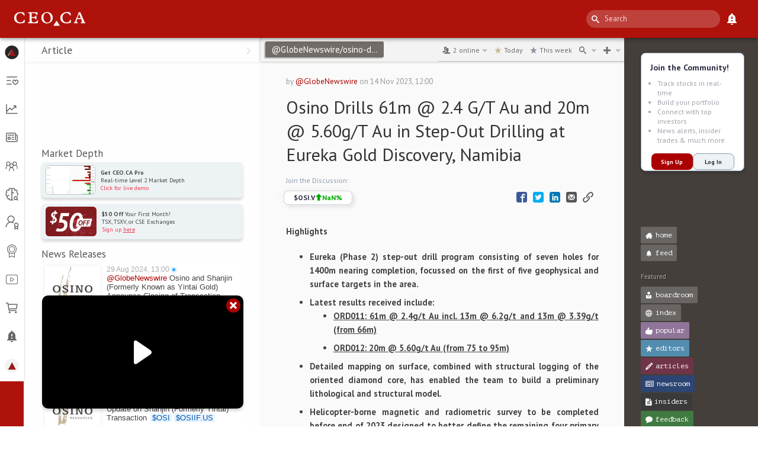

--- FILE ---
content_type: text/html; charset=utf-8
request_url: https://ceo.ca/@GlobeNewswire/osino-drills-61m-24-gt-au-and-20m-560gt-au
body_size: 13843
content:
<!DOCTYPE html><html lang="en"><head><meta charSet="utf-8"/><meta name="viewport" content="initial-scale=1, width=device-width, viewport-fit=cover"/><title>Osino Drills 61m @ 2.4 G/T Au and 20m @ 5.60g/T Au in Step-Out Drilling at Eureka Gold Discovery, Namibia, by @GlobeNewswire</title><meta property="og:title" content="Osino Drills 61m @ 2.4 G/T Au and 20m @ 5.60g/T Au in Step-Out Drilling at Eureka Gold Discovery, Namibia, by @GlobeNewswire"/><meta name="twitter:title" content="Osino Drills 61m @ 2.4 G/T Au and 20m @ 5.60g/T Au in Step-Out Drilling at Eureka Gold Discovery, Namibia, by @GlobeNewswire"/><meta name="twitter:card" content="summary"/><meta name="twitter:site" content="@ceodotca"/><meta name="description" content="Highlights"/><meta property="og:description" content="Highlights"/><meta name="twitter:description" content="Highlights"/><meta property="og:image" content="https://new-api.ceo.ca/api/thumbnail/square?url=https://cdn-ceo-ca.s3.amazonaws.com/company_logos/Logos/TSXV/OSI.png"/><meta name="twitter:image" content="https://new-api.ceo.ca/api/thumbnail/square?url=https://cdn-ceo-ca.s3.amazonaws.com/company_logos/Logos/TSXV/OSI.png"/><meta name="next-head-count" content="12"/><link rel="icon" href="/favicon.ico"/><link rel="manifest" href="/manifest.json"/><meta name="theme-color" content="#000000"/><script src="https://www.google.com/recaptcha/api.js?render=6LfdNnIiAAAAAFZ9hIiypODwbOkrD8bE9DyVOoNZ"></script><meta name="emotion-insertion-point" content=""/><style data-emotion="mui-style-global animation-61bdi0">@-webkit-keyframes animation-61bdi0{0%{-webkit-transform:rotate(0deg);-moz-transform:rotate(0deg);-ms-transform:rotate(0deg);transform:rotate(0deg);}100%{-webkit-transform:rotate(360deg);-moz-transform:rotate(360deg);-ms-transform:rotate(360deg);transform:rotate(360deg);}}@keyframes animation-61bdi0{0%{-webkit-transform:rotate(0deg);-moz-transform:rotate(0deg);-ms-transform:rotate(0deg);transform:rotate(0deg);}100%{-webkit-transform:rotate(360deg);-moz-transform:rotate(360deg);-ms-transform:rotate(360deg);transform:rotate(360deg);}}</style><style data-emotion="mui-style-global animation-1p2h4ri">@-webkit-keyframes animation-1p2h4ri{0%{stroke-dasharray:1px,200px;stroke-dashoffset:0;}50%{stroke-dasharray:100px,200px;stroke-dashoffset:-15px;}100%{stroke-dasharray:100px,200px;stroke-dashoffset:-125px;}}@keyframes animation-1p2h4ri{0%{stroke-dasharray:1px,200px;stroke-dashoffset:0;}50%{stroke-dasharray:100px,200px;stroke-dashoffset:-15px;}100%{stroke-dasharray:100px,200px;stroke-dashoffset:-125px;}}</style><style data-emotion="mui-style ftgo14-content 12dnpbf-menuIcon k008qs kdg9ut lxhplq 1qlukr vubbuv zdpt2t 1yxmbwk slge56 1l8j5k8 57awx0 1tywwnc 11ebnpa i8t5xv 1x3ngjb 10z9ko2 nhuyhh 1y810pc 1wtftvc-listItem 12ztxcw d9387g 16c3w42 e0t1qt sw9jd4 1ovbphl 2y9q0x 1mfonfm 7wh13m mgcw9x 1j56op3 y8vnec-userSidebarWrapper 43si0 13o7eu2 14891ef">.mui-style-ftgo14-content{box-sizing:border-box;background:#f3f3f3;z-index:1;position:relative;font-family:PT Sans,sans-serif;}@media (max-height:660px){.mui-style-12dnpbf-menuIcon{font-size:18px!important;}}.mui-style-k008qs{display:-webkit-box;display:-webkit-flex;display:-ms-flexbox;display:flex;}.mui-style-kdg9ut{background-color:#fff;color:rgba(0, 0, 0, 0.87);-webkit-transition:box-shadow 300ms cubic-bezier(0.4, 0, 0.2, 1) 0ms;transition:box-shadow 300ms cubic-bezier(0.4, 0, 0.2, 1) 0ms;box-shadow:0px 2px 4px -1px rgba(0,0,0,0.2),0px 4px 5px 0px rgba(0,0,0,0.14),0px 1px 10px 0px rgba(0,0,0,0.12);display:-webkit-box;display:-webkit-flex;display:-ms-flexbox;display:flex;-webkit-flex-direction:column;-ms-flex-direction:column;flex-direction:column;width:100%;box-sizing:border-box;-webkit-flex-shrink:0;-ms-flex-negative:0;flex-shrink:0;position:fixed;z-index:1100;top:0;left:auto;right:0;background-color:#2196F3;color:#fff;z-index:initial;background:var(--brand-red);margin-top:env(safe-area-inset-top);}@media print{.mui-style-kdg9ut{position:absolute;}}.mui-style-lxhplq{position:relative;display:-webkit-box;display:-webkit-flex;display:-ms-flexbox;display:flex;-webkit-align-items:center;-webkit-box-align:center;-ms-flex-align:center;align-items:center;min-height:56px;padding-left:8px;padding-right:8px;}@media (min-width:0px){@media (orientation: landscape){.mui-style-lxhplq{min-height:48px;}}}@media (min-width:600px){.mui-style-lxhplq{min-height:64px;}}.mui-style-1qlukr{display:-webkit-inline-box;display:-webkit-inline-flex;display:-ms-inline-flexbox;display:inline-flex;-webkit-align-items:center;-webkit-box-align:center;-ms-flex-align:center;align-items:center;-webkit-box-pack:center;-ms-flex-pack:center;-webkit-justify-content:center;justify-content:center;position:relative;box-sizing:border-box;-webkit-tap-highlight-color:transparent;background-color:transparent;outline:0;border:0;margin:0;border-radius:0;padding:0;cursor:pointer;-webkit-user-select:none;-moz-user-select:none;-ms-user-select:none;user-select:none;vertical-align:middle;-moz-appearance:none;-webkit-appearance:none;-webkit-text-decoration:none;text-decoration:none;color:inherit;text-align:center;-webkit-flex:0 0 auto;-ms-flex:0 0 auto;flex:0 0 auto;font-size:1.5rem;padding:8px;border-radius:50%;overflow:visible;color:rgba(0, 0, 0, 0.54);-webkit-transition:background-color 150ms cubic-bezier(0.4, 0, 0.2, 1) 0ms;transition:background-color 150ms cubic-bezier(0.4, 0, 0.2, 1) 0ms;margin-right:auto;}.mui-style-1qlukr::-moz-focus-inner{border-style:none;}.mui-style-1qlukr.Mui-disabled{pointer-events:none;cursor:default;}@media print{.mui-style-1qlukr{-webkit-print-color-adjust:exact;color-adjust:exact;}}.mui-style-1qlukr:hover{background-color:rgba(0, 0, 0, 0.04);}@media (hover: none){.mui-style-1qlukr:hover{background-color:transparent;}}.mui-style-1qlukr.Mui-disabled{background-color:transparent;color:rgba(0, 0, 0, 0.26);}.mui-style-vubbuv{-webkit-user-select:none;-moz-user-select:none;-ms-user-select:none;user-select:none;width:1em;height:1em;display:inline-block;fill:currentColor;-webkit-flex-shrink:0;-ms-flex-negative:0;flex-shrink:0;-webkit-transition:fill 200ms cubic-bezier(0.4, 0, 0.2, 1) 0ms;transition:fill 200ms cubic-bezier(0.4, 0, 0.2, 1) 0ms;font-size:1.5rem;}.mui-style-zdpt2t{margin-left:auto;}.mui-style-1yxmbwk{display:-webkit-inline-box;display:-webkit-inline-flex;display:-ms-inline-flexbox;display:inline-flex;-webkit-align-items:center;-webkit-box-align:center;-ms-flex-align:center;align-items:center;-webkit-box-pack:center;-ms-flex-pack:center;-webkit-justify-content:center;justify-content:center;position:relative;box-sizing:border-box;-webkit-tap-highlight-color:transparent;background-color:transparent;outline:0;border:0;margin:0;border-radius:0;padding:0;cursor:pointer;-webkit-user-select:none;-moz-user-select:none;-ms-user-select:none;user-select:none;vertical-align:middle;-moz-appearance:none;-webkit-appearance:none;-webkit-text-decoration:none;text-decoration:none;color:inherit;text-align:center;-webkit-flex:0 0 auto;-ms-flex:0 0 auto;flex:0 0 auto;font-size:1.5rem;padding:8px;border-radius:50%;overflow:visible;color:rgba(0, 0, 0, 0.54);-webkit-transition:background-color 150ms cubic-bezier(0.4, 0, 0.2, 1) 0ms;transition:background-color 150ms cubic-bezier(0.4, 0, 0.2, 1) 0ms;}.mui-style-1yxmbwk::-moz-focus-inner{border-style:none;}.mui-style-1yxmbwk.Mui-disabled{pointer-events:none;cursor:default;}@media print{.mui-style-1yxmbwk{-webkit-print-color-adjust:exact;color-adjust:exact;}}.mui-style-1yxmbwk:hover{background-color:rgba(0, 0, 0, 0.04);}@media (hover: none){.mui-style-1yxmbwk:hover{background-color:transparent;}}.mui-style-1yxmbwk.Mui-disabled{background-color:transparent;color:rgba(0, 0, 0, 0.26);}.mui-style-slge56{-webkit-flex:0 0 auto;-ms-flex:0 0 auto;flex:0 0 auto;-webkit-flex-shrink:0;-ms-flex-negative:0;flex-shrink:0;white-space:nowrap;box-sizing:border-box;width:0px;border-right:0px;-webkit-transition:width 195ms cubic-bezier(0.4, 0, 0.6, 1) 0ms;transition:width 195ms cubic-bezier(0.4, 0, 0.6, 1) 0ms;overflow-x:hidden;}.mui-style-slge56 .MuiDrawer-paper{width:0px;border-right:0px;-webkit-transition:width 195ms cubic-bezier(0.4, 0, 0.6, 1) 0ms;transition:width 195ms cubic-bezier(0.4, 0, 0.6, 1) 0ms;overflow-x:hidden;background:#FFFFFF;color:inherit;margin-top:env(safe-area-inset-top);padding-bottom:env(safe-area-inset-bottom);height:var(--app-height);}.mui-style-1l8j5k8{background-color:#fff;color:rgba(0, 0, 0, 0.87);-webkit-transition:box-shadow 300ms cubic-bezier(0.4, 0, 0.2, 1) 0ms;transition:box-shadow 300ms cubic-bezier(0.4, 0, 0.2, 1) 0ms;box-shadow:none;overflow-y:auto;display:-webkit-box;display:-webkit-flex;display:-ms-flexbox;display:flex;-webkit-flex-direction:column;-ms-flex-direction:column;flex-direction:column;height:100%;-webkit-flex:1 0 auto;-ms-flex:1 0 auto;flex:1 0 auto;z-index:1200;-webkit-overflow-scrolling:touch;position:fixed;top:0;outline:0;left:0;border-right:1px solid rgba(0, 0, 0, 0.12);}.mui-style-57awx0{display:-webkit-box;display:-webkit-flex;display:-ms-flexbox;display:flex;-webkit-align-items:center;-webkit-box-align:center;-ms-flex-align:center;align-items:center;-webkit-box-pack:end;-ms-flex-pack:end;-webkit-justify-content:flex-end;justify-content:flex-end;padding:0px 8px;min-height:56px;-webkit-box-pack:start;-ms-flex-pack:start;-webkit-justify-content:flex-start;justify-content:flex-start;}@media (min-width:0px){@media (orientation: landscape){.mui-style-57awx0{min-height:48px;}}}@media (min-width:600px){.mui-style-57awx0{min-height:64px;}}.mui-style-1tywwnc{margin:0;font-size:32px;font-weight:600;font-family:PT Sans,sans-serif;line-height:1.167;color:#B51C1C;padding-left:2px;}.mui-style-11ebnpa{list-style:none;margin:0;padding:0;position:relative;padding-top:8px;padding-bottom:8px;padding:8px;}.mui-style-i8t5xv{display:-webkit-box;display:-webkit-flex;display:-ms-flexbox;display:flex;-webkit-box-pack:start;-ms-flex-pack:start;-webkit-justify-content:flex-start;justify-content:flex-start;-webkit-align-items:center;-webkit-box-align:center;-ms-flex-align:center;align-items:center;position:relative;-webkit-text-decoration:none;text-decoration:none;width:100%;box-sizing:border-box;text-align:left;}.mui-style-i8t5xv.Mui-focusVisible{background-color:rgba(0, 0, 0, 0.12);}.mui-style-i8t5xv.Mui-selected{background-color:rgba(33, 150, 243, 0.08);}.mui-style-i8t5xv.Mui-selected.Mui-focusVisible{background-color:rgba(33, 150, 243, 0.2);}.mui-style-i8t5xv.Mui-disabled{opacity:0.38;}.mui-style-1x3ngjb{display:-webkit-inline-box;display:-webkit-inline-flex;display:-ms-inline-flexbox;display:inline-flex;-webkit-align-items:center;-webkit-box-align:center;-ms-flex-align:center;align-items:center;-webkit-box-pack:center;-ms-flex-pack:center;-webkit-justify-content:center;justify-content:center;position:relative;box-sizing:border-box;-webkit-tap-highlight-color:transparent;background-color:transparent;outline:0;border:0;margin:0;border-radius:0;padding:0;cursor:pointer;-webkit-user-select:none;-moz-user-select:none;-ms-user-select:none;user-select:none;vertical-align:middle;-moz-appearance:none;-webkit-appearance:none;-webkit-text-decoration:none;text-decoration:none;color:inherit;display:-webkit-box;display:-webkit-flex;display:-ms-flexbox;display:flex;-webkit-box-flex:1;-webkit-flex-grow:1;-ms-flex-positive:1;flex-grow:1;-webkit-box-pack:start;-ms-flex-pack:start;-webkit-justify-content:flex-start;justify-content:flex-start;-webkit-align-items:center;-webkit-box-align:center;-ms-flex-align:center;align-items:center;position:relative;-webkit-text-decoration:none;text-decoration:none;min-width:0;box-sizing:border-box;text-align:left;padding-top:8px;padding-bottom:8px;-webkit-transition:background-color 150ms cubic-bezier(0.4, 0, 0.2, 1) 0ms;transition:background-color 150ms cubic-bezier(0.4, 0, 0.2, 1) 0ms;padding-left:16px;padding-right:16px;min-height:48px;padding-left:8px;padding-right:8px;}.mui-style-1x3ngjb::-moz-focus-inner{border-style:none;}.mui-style-1x3ngjb.Mui-disabled{pointer-events:none;cursor:default;}@media print{.mui-style-1x3ngjb{-webkit-print-color-adjust:exact;color-adjust:exact;}}.mui-style-1x3ngjb:hover{-webkit-text-decoration:none;text-decoration:none;background-color:rgba(0, 0, 0, 0.04);}@media (hover: none){.mui-style-1x3ngjb:hover{background-color:transparent;}}.mui-style-1x3ngjb.Mui-selected{background-color:rgba(33, 150, 243, 0.08);}.mui-style-1x3ngjb.Mui-selected.Mui-focusVisible{background-color:rgba(33, 150, 243, 0.2);}.mui-style-1x3ngjb.Mui-selected:hover{background-color:rgba(33, 150, 243, 0.12);}@media (hover: none){.mui-style-1x3ngjb.Mui-selected:hover{background-color:rgba(33, 150, 243, 0.08);}}.mui-style-1x3ngjb.Mui-focusVisible{background-color:rgba(0, 0, 0, 0.12);}.mui-style-1x3ngjb.Mui-disabled{opacity:0.38;}.mui-style-10z9ko2{min-width:56px;color:rgba(0, 0, 0, 0.54);-webkit-flex-shrink:0;-ms-flex-negative:0;flex-shrink:0;display:-webkit-inline-box;display:-webkit-inline-flex;display:-ms-inline-flexbox;display:inline-flex;min-width:0;margin-right:auto;-webkit-box-pack:center;-ms-flex-pack:center;-webkit-justify-content:center;justify-content:center;}.mui-style-nhuyhh{-webkit-flex:1 1 auto;-ms-flex:1 1 auto;flex:1 1 auto;min-width:0;margin-top:4px;margin-bottom:4px;opacity:0;color:#666666;}.mui-style-1y810pc{margin:0;font-size:16px;font-family:PT Sans,sans-serif;font-weight:400;line-height:1.5;display:block;}.mui-style-1wtftvc-listItem{display:-webkit-inline-box;display:-webkit-inline-flex;display:-ms-inline-flexbox;display:inline-flex;-webkit-align-items:center;-webkit-box-align:center;-ms-flex-align:center;align-items:center;-webkit-box-pack:center;-ms-flex-pack:center;-webkit-justify-content:center;justify-content:center;position:relative;box-sizing:border-box;-webkit-tap-highlight-color:transparent;background-color:transparent;outline:0;border:0;margin:0;border-radius:0;padding:0;cursor:pointer;-webkit-user-select:none;-moz-user-select:none;-ms-user-select:none;user-select:none;vertical-align:middle;-moz-appearance:none;-webkit-appearance:none;-webkit-text-decoration:none;text-decoration:none;color:inherit;display:-webkit-box;display:-webkit-flex;display:-ms-flexbox;display:flex;-webkit-box-flex:1;-webkit-flex-grow:1;-ms-flex-positive:1;flex-grow:1;-webkit-box-pack:start;-ms-flex-pack:start;-webkit-justify-content:flex-start;justify-content:flex-start;-webkit-align-items:center;-webkit-box-align:center;-ms-flex-align:center;align-items:center;position:relative;-webkit-text-decoration:none;text-decoration:none;min-width:0;box-sizing:border-box;text-align:left;padding-top:8px;padding-bottom:8px;-webkit-transition:background-color 150ms cubic-bezier(0.4, 0, 0.2, 1) 0ms;transition:background-color 150ms cubic-bezier(0.4, 0, 0.2, 1) 0ms;padding-left:16px;padding-right:16px;min-height:48px;padding-left:8px;padding-right:8px;color:#666666;}.mui-style-1wtftvc-listItem::-moz-focus-inner{border-style:none;}.mui-style-1wtftvc-listItem.Mui-disabled{pointer-events:none;cursor:default;}@media print{.mui-style-1wtftvc-listItem{-webkit-print-color-adjust:exact;color-adjust:exact;}}.mui-style-1wtftvc-listItem:hover{-webkit-text-decoration:none;text-decoration:none;background-color:rgba(0, 0, 0, 0.04);}@media (hover: none){.mui-style-1wtftvc-listItem:hover{background-color:transparent;}}.mui-style-1wtftvc-listItem.Mui-selected{background-color:rgba(33, 150, 243, 0.08);}.mui-style-1wtftvc-listItem.Mui-selected.Mui-focusVisible{background-color:rgba(33, 150, 243, 0.2);}.mui-style-1wtftvc-listItem.Mui-selected:hover{background-color:rgba(33, 150, 243, 0.12);}@media (hover: none){.mui-style-1wtftvc-listItem.Mui-selected:hover{background-color:rgba(33, 150, 243, 0.08);}}.mui-style-1wtftvc-listItem.Mui-focusVisible{background-color:rgba(0, 0, 0, 0.12);}.mui-style-1wtftvc-listItem.Mui-disabled{opacity:0.38;}.mui-style-1wtftvc-listItem:hover{color:#AF120B;}@media (max-height:660px){.mui-style-1wtftvc-listItem{min-height:34px!important;padding-top:0!important;padding-bottom:0!important;}}.mui-style-12ztxcw{min-width:56px;color:rgba(0, 0, 0, 0.54);-webkit-flex-shrink:0;-ms-flex-negative:0;flex-shrink:0;display:-webkit-inline-box;display:-webkit-inline-flex;display:-ms-inline-flexbox;display:inline-flex;min-width:0;margin-right:auto;-webkit-box-pack:center;-ms-flex-pack:center;-webkit-justify-content:center;justify-content:center;color:inherit;}.mui-style-d9387g{-webkit-flex:1 1 auto;-ms-flex:1 1 auto;flex:1 1 auto;min-width:0;margin-top:4px;margin-bottom:4px;opacity:0;}.mui-style-16c3w42{margin:0;font-size:16px;font-family:PT Sans,sans-serif;font-weight:400;line-height:1.5;color:white;margin-top:auto;-webkit-transition:color 225ms cubic-bezier(0.4, 0, 0.6, 1) 0ms;transition:color 225ms cubic-bezier(0.4, 0, 0.6, 1) 0ms;text-align:end;padding:14px 16px 0 16px;}.mui-style-e0t1qt{display:-webkit-box;display:-webkit-flex;display:-ms-flexbox;display:flex;-webkit-align-items:flex-end;-webkit-box-align:flex-end;-ms-flex-align:flex-end;align-items:flex-end;padding:0 16px 14px 16px;}.mui-style-sw9jd4{height:24px;-webkit-transition:height 225ms cubic-bezier(0.4, 0, 0.6, 1) 0ms;transition:height 225ms cubic-bezier(0.4, 0, 0.6, 1) 0ms;}.mui-style-1ovbphl{-webkit-user-select:none;-moz-user-select:none;-ms-user-select:none;user-select:none;width:1em;height:1em;display:inline-block;fill:currentColor;-webkit-flex-shrink:0;-ms-flex-negative:0;flex-shrink:0;-webkit-transition:fill 200ms cubic-bezier(0.4, 0, 0.2, 1) 0ms;transition:fill 200ms cubic-bezier(0.4, 0, 0.2, 1) 0ms;font-size:1.5rem;color:red;font-size:24px;-webkit-transition:font-size 225ms cubic-bezier(0.4, 0, 0.6, 1) 0ms;transition:font-size 225ms cubic-bezier(0.4, 0, 0.6, 1) 0ms;}.mui-style-2y9q0x{margin-left:auto;display:none;-webkit-flex-direction:column;-ms-flex-direction:column;flex-direction:column;-webkit-align-items:flex-end;-webkit-box-align:flex-end;-ms-flex-align:flex-end;align-items:flex-end;width:0px;height:0px;-webkit-transition:width 225ms cubic-bezier(0.4, 0, 0.6, 1) 0ms,height 225ms cubic-bezier(0.4, 0, 0.6, 1) 0ms,display 225ms cubic-bezier(0.4, 0, 0.6, 1) 0ms;transition:width 225ms cubic-bezier(0.4, 0, 0.6, 1) 0ms,height 225ms cubic-bezier(0.4, 0, 0.6, 1) 0ms,display 225ms cubic-bezier(0.4, 0, 0.6, 1) 0ms;}.mui-style-1mfonfm{display:-webkit-inline-box;display:-webkit-inline-flex;display:-ms-inline-flexbox;display:inline-flex;-webkit-align-items:center;-webkit-box-align:center;-ms-flex-align:center;align-items:center;-webkit-box-pack:center;-ms-flex-pack:center;-webkit-justify-content:center;justify-content:center;position:relative;box-sizing:border-box;-webkit-tap-highlight-color:transparent;background-color:transparent;outline:0;border:0;margin:0;border-radius:0;padding:0;cursor:pointer;-webkit-user-select:none;-moz-user-select:none;-ms-user-select:none;user-select:none;vertical-align:middle;-moz-appearance:none;-webkit-appearance:none;-webkit-text-decoration:none;text-decoration:none;color:inherit;font-family:PT Sans,sans-serif;font-weight:500;font-size:0.875rem;line-height:1.75;text-transform:uppercase;min-width:64px;padding:6px 16px;border-radius:4px;-webkit-transition:background-color 250ms cubic-bezier(0.4, 0, 0.2, 1) 0ms,box-shadow 250ms cubic-bezier(0.4, 0, 0.2, 1) 0ms,border-color 250ms cubic-bezier(0.4, 0, 0.2, 1) 0ms,color 250ms cubic-bezier(0.4, 0, 0.2, 1) 0ms;transition:background-color 250ms cubic-bezier(0.4, 0, 0.2, 1) 0ms,box-shadow 250ms cubic-bezier(0.4, 0, 0.2, 1) 0ms,border-color 250ms cubic-bezier(0.4, 0, 0.2, 1) 0ms,color 250ms cubic-bezier(0.4, 0, 0.2, 1) 0ms;color:#fff;background-color:#B51C1C;box-shadow:0px 3px 1px -2px rgba(0,0,0,0.2),0px 2px 2px 0px rgba(0,0,0,0.14),0px 1px 5px 0px rgba(0,0,0,0.12);margin-right:8px;}.mui-style-1mfonfm::-moz-focus-inner{border-style:none;}.mui-style-1mfonfm.Mui-disabled{pointer-events:none;cursor:default;}@media print{.mui-style-1mfonfm{-webkit-print-color-adjust:exact;color-adjust:exact;}}.mui-style-1mfonfm:hover{-webkit-text-decoration:none;text-decoration:none;background-color:rgb(126, 19, 19);box-shadow:0px 2px 4px -1px rgba(0,0,0,0.2),0px 4px 5px 0px rgba(0,0,0,0.14),0px 1px 10px 0px rgba(0,0,0,0.12);}@media (hover: none){.mui-style-1mfonfm:hover{background-color:#B51C1C;}}.mui-style-1mfonfm:active{box-shadow:0px 5px 5px -3px rgba(0,0,0,0.2),0px 8px 10px 1px rgba(0,0,0,0.14),0px 3px 14px 2px rgba(0,0,0,0.12);}.mui-style-1mfonfm.Mui-focusVisible{box-shadow:0px 3px 5px -1px rgba(0,0,0,0.2),0px 6px 10px 0px rgba(0,0,0,0.14),0px 1px 18px 0px rgba(0,0,0,0.12);}.mui-style-1mfonfm.Mui-disabled{color:rgba(0, 0, 0, 0.26);box-shadow:none;background-color:rgba(0, 0, 0, 0.12);}.mui-style-7wh13m{display:block;width:100%;}.mui-style-mgcw9x{display:-webkit-box;display:-webkit-flex;display:-ms-flexbox;display:flex;height:var(--main-content-height);margin:var(--header-height) 0px 0px 0px;}.mui-style-1j56op3{font-family:PT Sans,sans-serif;background:radial-gradient(circle closest-corner at 50% 10px, #c03621, #830b08);overflow-y:auto;overflow-x:hidden;display:-webkit-box;display:-webkit-flex;display:-ms-flexbox;display:flex;-webkit-flex-direction:column;-ms-flex-direction:column;flex-direction:column;width:100vw;overscroll-behavior-y:none;}.mui-style-y8vnec-userSidebarWrapper{display:grid;position:relative;overflow-y:scroll;scrollbar-width:none;min-width:226px;max-width:226px;}@media (max-width:768px){.mui-style-y8vnec-userSidebarWrapper{display:none;position:absolute;inset:0;min-width:100%;}}.mui-style-43si0{display:inline-block;color:#B51C1C;-webkit-animation:animation-61bdi0 1.4s linear infinite;animation:animation-61bdi0 1.4s linear infinite;}.mui-style-13o7eu2{display:block;}.mui-style-14891ef{stroke:currentColor;stroke-dasharray:80px,200px;stroke-dashoffset:0;-webkit-animation:animation-1p2h4ri 1.4s ease-in-out infinite;animation:animation-1p2h4ri 1.4s ease-in-out infinite;}</style><link rel="preconnect" href="https://fonts.gstatic.com" crossorigin /><link data-next-font="" rel="preconnect" href="/" crossorigin="anonymous"/><link rel="preload" href="/_next/static/css/c58554c1d5ec267d.css" as="style"/><link rel="stylesheet" href="/_next/static/css/c58554c1d5ec267d.css" data-n-g=""/><link rel="preload" href="/_next/static/css/0f7f004d3cfde3a7.css" as="style"/><link rel="stylesheet" href="/_next/static/css/0f7f004d3cfde3a7.css" data-n-p=""/><link rel="preload" href="/_next/static/css/daf6b8ca45bc9a76.css" as="style"/><link rel="stylesheet" href="/_next/static/css/daf6b8ca45bc9a76.css" data-n-p=""/><noscript data-n-css=""></noscript><script defer="" nomodule="" src="/_next/static/chunks/polyfills-c67a75d1b6f99dc8.js"></script><script src="/_next/static/chunks/webpack-ca08e715d0f6bc87.js" defer=""></script><script src="/_next/static/chunks/framework-ca706bf673a13738.js" defer=""></script><script src="/_next/static/chunks/main-f24237aa56675199.js" defer=""></script><script src="/_next/static/chunks/pages/_app-a14f26d97def43eb.js" defer=""></script><script src="/_next/static/chunks/4386-155d6b14b102c586.js" defer=""></script><script src="/_next/static/chunks/8360-e302d742375fa5ae.js" defer=""></script><script src="/_next/static/chunks/8584-0625198cf545d355.js" defer=""></script><script src="/_next/static/chunks/9234-a095fed7b34f024a.js" defer=""></script><script src="/_next/static/chunks/5675-46b0182a740430bc.js" defer=""></script><script src="/_next/static/chunks/6886-205defc71e0853fa.js" defer=""></script><script src="/_next/static/chunks/4411-85e58e3c3ac8e97f.js" defer=""></script><script src="/_next/static/chunks/633-3ddda4ef38a74294.js" defer=""></script><script src="/_next/static/chunks/4327-0c0bcaddeb1c261e.js" defer=""></script><script src="/_next/static/chunks/249-d17919b98388fd6a.js" defer=""></script><script src="/_next/static/chunks/8554-c7570d79a95c02c6.js" defer=""></script><script src="/_next/static/chunks/4917-35b14cdc33e0b498.js" defer=""></script><script src="/_next/static/chunks/2326-2cabb7f0e4ed5579.js" defer=""></script><script src="/_next/static/chunks/4854-0bb3ca26d9383ab2.js" defer=""></script><script src="/_next/static/chunks/893-467a8bc4744695c8.js" defer=""></script><script src="/_next/static/chunks/9152-d0cc3a9bb04e6fe3.js" defer=""></script><script src="/_next/static/chunks/5517-d77c5b7eda3e68ec.js" defer=""></script><script src="/_next/static/chunks/pages/%5B@...author%5D/%5B@...dmauthor%5D-5b1db1bdec1a6a8b.js" defer=""></script><script src="/_next/static/ysmaJj3ewf41kyhBYIR4w/_buildManifest.js" defer=""></script><script src="/_next/static/ysmaJj3ewf41kyhBYIR4w/_ssgManifest.js" defer=""></script><style data-href="https://fonts.googleapis.com/css?family=PT+Mono">@font-face{font-family:'PT Mono';font-style:normal;font-weight:400;src:url(https://fonts.gstatic.com/l/font?kit=9oRONYoBnWILk-9AnC8zNQ&skey=a4defc8e382ed677&v=v14) format('woff')}@font-face{font-family:'PT Mono';font-style:normal;font-weight:400;src:url(https://fonts.gstatic.com/s/ptmono/v14/9oRONYoBnWILk-9AnCIzM_HxEcn7Hg.woff2) format('woff2');unicode-range:U+0460-052F,U+1C80-1C8A,U+20B4,U+2DE0-2DFF,U+A640-A69F,U+FE2E-FE2F}@font-face{font-family:'PT Mono';font-style:normal;font-weight:400;src:url(https://fonts.gstatic.com/s/ptmono/v14/9oRONYoBnWILk-9AnCszM_HxEcn7Hg.woff2) format('woff2');unicode-range:U+0301,U+0400-045F,U+0490-0491,U+04B0-04B1,U+2116}@font-face{font-family:'PT Mono';font-style:normal;font-weight:400;src:url(https://fonts.gstatic.com/s/ptmono/v14/9oRONYoBnWILk-9AnCEzM_HxEcn7Hg.woff2) format('woff2');unicode-range:U+0100-02BA,U+02BD-02C5,U+02C7-02CC,U+02CE-02D7,U+02DD-02FF,U+0304,U+0308,U+0329,U+1D00-1DBF,U+1E00-1E9F,U+1EF2-1EFF,U+2020,U+20A0-20AB,U+20AD-20C0,U+2113,U+2C60-2C7F,U+A720-A7FF}@font-face{font-family:'PT Mono';font-style:normal;font-weight:400;src:url(https://fonts.gstatic.com/s/ptmono/v14/9oRONYoBnWILk-9AnC8zM_HxEck.woff2) format('woff2');unicode-range:U+0000-00FF,U+0131,U+0152-0153,U+02BB-02BC,U+02C6,U+02DA,U+02DC,U+0304,U+0308,U+0329,U+2000-206F,U+20AC,U+2122,U+2191,U+2193,U+2212,U+2215,U+FEFF,U+FFFD}</style><style data-href="https://fonts.googleapis.com/css?family=PT+Sans:400,700">@font-face{font-family:'PT Sans';font-style:normal;font-weight:400;src:url(https://fonts.gstatic.com/l/font?kit=jizaRExUiTo99u79D0KEww&skey=fd0b32f0f3e6a1fc&v=v18) format('woff')}@font-face{font-family:'PT Sans';font-style:normal;font-weight:700;src:url(https://fonts.gstatic.com/l/font?kit=jizfRExUiTo99u79B_mh0O6tKw&skey=a45e760d002c9b10&v=v18) format('woff')}@font-face{font-family:'PT Sans';font-style:normal;font-weight:400;src:url(https://fonts.gstatic.com/s/ptsans/v18/jizaRExUiTo99u79D0-ExcOPIDUg-g.woff2) format('woff2');unicode-range:U+0460-052F,U+1C80-1C8A,U+20B4,U+2DE0-2DFF,U+A640-A69F,U+FE2E-FE2F}@font-face{font-family:'PT Sans';font-style:normal;font-weight:400;src:url(https://fonts.gstatic.com/s/ptsans/v18/jizaRExUiTo99u79D0aExcOPIDUg-g.woff2) format('woff2');unicode-range:U+0301,U+0400-045F,U+0490-0491,U+04B0-04B1,U+2116}@font-face{font-family:'PT Sans';font-style:normal;font-weight:400;src:url(https://fonts.gstatic.com/s/ptsans/v18/jizaRExUiTo99u79D0yExcOPIDUg-g.woff2) format('woff2');unicode-range:U+0100-02BA,U+02BD-02C5,U+02C7-02CC,U+02CE-02D7,U+02DD-02FF,U+0304,U+0308,U+0329,U+1D00-1DBF,U+1E00-1E9F,U+1EF2-1EFF,U+2020,U+20A0-20AB,U+20AD-20C0,U+2113,U+2C60-2C7F,U+A720-A7FF}@font-face{font-family:'PT Sans';font-style:normal;font-weight:400;src:url(https://fonts.gstatic.com/s/ptsans/v18/jizaRExUiTo99u79D0KExcOPIDU.woff2) format('woff2');unicode-range:U+0000-00FF,U+0131,U+0152-0153,U+02BB-02BC,U+02C6,U+02DA,U+02DC,U+0304,U+0308,U+0329,U+2000-206F,U+20AC,U+2122,U+2191,U+2193,U+2212,U+2215,U+FEFF,U+FFFD}@font-face{font-family:'PT Sans';font-style:normal;font-weight:700;src:url(https://fonts.gstatic.com/s/ptsans/v18/jizfRExUiTo99u79B_mh0OOtLR8a8zILig.woff2) format('woff2');unicode-range:U+0460-052F,U+1C80-1C8A,U+20B4,U+2DE0-2DFF,U+A640-A69F,U+FE2E-FE2F}@font-face{font-family:'PT Sans';font-style:normal;font-weight:700;src:url(https://fonts.gstatic.com/s/ptsans/v18/jizfRExUiTo99u79B_mh0OqtLR8a8zILig.woff2) format('woff2');unicode-range:U+0301,U+0400-045F,U+0490-0491,U+04B0-04B1,U+2116}@font-face{font-family:'PT Sans';font-style:normal;font-weight:700;src:url(https://fonts.gstatic.com/s/ptsans/v18/jizfRExUiTo99u79B_mh0OCtLR8a8zILig.woff2) format('woff2');unicode-range:U+0100-02BA,U+02BD-02C5,U+02C7-02CC,U+02CE-02D7,U+02DD-02FF,U+0304,U+0308,U+0329,U+1D00-1DBF,U+1E00-1E9F,U+1EF2-1EFF,U+2020,U+20A0-20AB,U+20AD-20C0,U+2113,U+2C60-2C7F,U+A720-A7FF}@font-face{font-family:'PT Sans';font-style:normal;font-weight:700;src:url(https://fonts.gstatic.com/s/ptsans/v18/jizfRExUiTo99u79B_mh0O6tLR8a8zI.woff2) format('woff2');unicode-range:U+0000-00FF,U+0131,U+0152-0153,U+02BB-02BC,U+02C6,U+02DA,U+02DC,U+0304,U+0308,U+0329,U+2000-206F,U+20AC,U+2122,U+2191,U+2193,U+2212,U+2215,U+FEFF,U+FFFD}</style><style data-href="https://fonts.googleapis.com/css2?family=Material+Symbols+Outlined:opsz,wght,FILL,GRAD@20..48,100..700,0..1,-50..200">@font-face{font-family:'Material Symbols Outlined';font-style:normal;font-weight:100;src:url(https://fonts.gstatic.com/l/font?kit=kJF1BvYX7BgnkSrUwT8OhrdQw4oELdPIeeII9v6oDMzByHX9rA6RzaxHMPdY43zj-jCxv3fzvRNU22ZXGJpEpjC_1p-p_4MrImHCIJIZrDCvHeel&skey=b8dc2088854b122f&v=v307) format('woff')}@font-face{font-family:'Material Symbols Outlined';font-style:normal;font-weight:100;src:url(https://fonts.gstatic.com/l/font?kit=kJF1BvYX7BgnkSrUwT8OhrdQw4oELdPIeeII9v6oDMzByHX9rA6RzaxHMPdY43zj-jCxv3fzvRNU22ZXGJpEpjC_1v-p_4MrImHCIJIZrDCvHeel&skey=b8dc2088854b122f&v=v307) format('woff')}@font-face{font-family:'Material Symbols Outlined';font-style:normal;font-weight:100;src:url(https://fonts.gstatic.com/l/font?kit=kJF1BvYX7BgnkSrUwT8OhrdQw4oELdPIeeII9v6oDMzByHX9rA6RzaxHMPdY43zj-jCxv3fzvRNU22ZXGJpEpjC_1t-p_4MrImHCIJIZrDCvHeel&skey=b8dc2088854b122f&v=v307) format('woff')}@font-face{font-family:'Material Symbols Outlined';font-style:normal;font-weight:100;src:url(https://fonts.gstatic.com/l/font?kit=kJF1BvYX7BgnkSrUwT8OhrdQw4oELdPIeeII9v6oDMzByHX9rA6RzaxHMPdY43zj-jCxv3fzvRNU22ZXGJpEpjC_1i-q_4MrImHCIJIZrDCvHeel&skey=b8dc2088854b122f&v=v307) format('woff')}@font-face{font-family:'Material Symbols Outlined';font-style:normal;font-weight:100;src:url(https://fonts.gstatic.com/l/font?kit=kJF1BvYX7BgnkSrUwT8OhrdQw4oELdPIeeII9v6oDMzByHX9rA6RzaxHMPdY43zj-jCxv3fzvRNU22ZXGJpEpjC_1n-q_4MrImHCIJIZrDCvHeel&skey=b8dc2088854b122f&v=v307) format('woff')}@font-face{font-family:'Material Symbols Outlined';font-style:normal;font-weight:100;src:url(https://fonts.gstatic.com/l/font?kit=kJF1BvYX7BgnkSrUwT8OhrdQw4oELdPIeeII9v6oDMzByHX9rA6RzazHD_dY43zj-jCxv3fzvRNU22ZXGJpEpjC_1p-p_4MrImHCIJIZrDCvHeel&skey=b8dc2088854b122f&v=v307) format('woff')}@font-face{font-family:'Material Symbols Outlined';font-style:normal;font-weight:100;src:url(https://fonts.gstatic.com/l/font?kit=kJF1BvYX7BgnkSrUwT8OhrdQw4oELdPIeeII9v6oDMzByHX9rA6RzazHD_dY43zj-jCxv3fzvRNU22ZXGJpEpjC_1v-p_4MrImHCIJIZrDCvHeel&skey=b8dc2088854b122f&v=v307) format('woff')}@font-face{font-family:'Material Symbols Outlined';font-style:normal;font-weight:100;src:url(https://fonts.gstatic.com/l/font?kit=kJF1BvYX7BgnkSrUwT8OhrdQw4oELdPIeeII9v6oDMzByHX9rA6RzazHD_dY43zj-jCxv3fzvRNU22ZXGJpEpjC_1t-p_4MrImHCIJIZrDCvHeel&skey=b8dc2088854b122f&v=v307) format('woff')}@font-face{font-family:'Material Symbols Outlined';font-style:normal;font-weight:100;src:url(https://fonts.gstatic.com/l/font?kit=kJF1BvYX7BgnkSrUwT8OhrdQw4oELdPIeeII9v6oDMzByHX9rA6RzazHD_dY43zj-jCxv3fzvRNU22ZXGJpEpjC_1i-q_4MrImHCIJIZrDCvHeel&skey=b8dc2088854b122f&v=v307) format('woff')}@font-face{font-family:'Material Symbols Outlined';font-style:normal;font-weight:100;src:url(https://fonts.gstatic.com/l/font?kit=kJF1BvYX7BgnkSrUwT8OhrdQw4oELdPIeeII9v6oDMzByHX9rA6RzazHD_dY43zj-jCxv3fzvRNU22ZXGJpEpjC_1n-q_4MrImHCIJIZrDCvHeel&skey=b8dc2088854b122f&v=v307) format('woff')}@font-face{font-family:'Material Symbols Outlined';font-style:normal;font-weight:200;src:url(https://fonts.gstatic.com/l/font?kit=kJF1BvYX7BgnkSrUwT8OhrdQw4oELdPIeeII9v6oDMzByHX9rA6RzaxHMPdY43zj-jCxv3fzvRNU22ZXGJpEpjC_1p-p_4MrImHCIJIZrDAvHOel&skey=b8dc2088854b122f&v=v307) format('woff')}@font-face{font-family:'Material Symbols Outlined';font-style:normal;font-weight:200;src:url(https://fonts.gstatic.com/l/font?kit=kJF1BvYX7BgnkSrUwT8OhrdQw4oELdPIeeII9v6oDMzByHX9rA6RzaxHMPdY43zj-jCxv3fzvRNU22ZXGJpEpjC_1v-p_4MrImHCIJIZrDAvHOel&skey=b8dc2088854b122f&v=v307) format('woff')}@font-face{font-family:'Material Symbols Outlined';font-style:normal;font-weight:200;src:url(https://fonts.gstatic.com/l/font?kit=kJF1BvYX7BgnkSrUwT8OhrdQw4oELdPIeeII9v6oDMzByHX9rA6RzaxHMPdY43zj-jCxv3fzvRNU22ZXGJpEpjC_1t-p_4MrImHCIJIZrDAvHOel&skey=b8dc2088854b122f&v=v307) format('woff')}@font-face{font-family:'Material Symbols Outlined';font-style:normal;font-weight:200;src:url(https://fonts.gstatic.com/l/font?kit=kJF1BvYX7BgnkSrUwT8OhrdQw4oELdPIeeII9v6oDMzByHX9rA6RzaxHMPdY43zj-jCxv3fzvRNU22ZXGJpEpjC_1i-q_4MrImHCIJIZrDAvHOel&skey=b8dc2088854b122f&v=v307) format('woff')}@font-face{font-family:'Material Symbols Outlined';font-style:normal;font-weight:200;src:url(https://fonts.gstatic.com/l/font?kit=kJF1BvYX7BgnkSrUwT8OhrdQw4oELdPIeeII9v6oDMzByHX9rA6RzaxHMPdY43zj-jCxv3fzvRNU22ZXGJpEpjC_1n-q_4MrImHCIJIZrDAvHOel&skey=b8dc2088854b122f&v=v307) format('woff')}@font-face{font-family:'Material Symbols Outlined';font-style:normal;font-weight:200;src:url(https://fonts.gstatic.com/l/font?kit=kJF1BvYX7BgnkSrUwT8OhrdQw4oELdPIeeII9v6oDMzByHX9rA6RzazHD_dY43zj-jCxv3fzvRNU22ZXGJpEpjC_1p-p_4MrImHCIJIZrDAvHOel&skey=b8dc2088854b122f&v=v307) format('woff')}@font-face{font-family:'Material Symbols Outlined';font-style:normal;font-weight:200;src:url(https://fonts.gstatic.com/l/font?kit=kJF1BvYX7BgnkSrUwT8OhrdQw4oELdPIeeII9v6oDMzByHX9rA6RzazHD_dY43zj-jCxv3fzvRNU22ZXGJpEpjC_1v-p_4MrImHCIJIZrDAvHOel&skey=b8dc2088854b122f&v=v307) format('woff')}@font-face{font-family:'Material Symbols Outlined';font-style:normal;font-weight:200;src:url(https://fonts.gstatic.com/l/font?kit=kJF1BvYX7BgnkSrUwT8OhrdQw4oELdPIeeII9v6oDMzByHX9rA6RzazHD_dY43zj-jCxv3fzvRNU22ZXGJpEpjC_1t-p_4MrImHCIJIZrDAvHOel&skey=b8dc2088854b122f&v=v307) format('woff')}@font-face{font-family:'Material Symbols Outlined';font-style:normal;font-weight:200;src:url(https://fonts.gstatic.com/l/font?kit=kJF1BvYX7BgnkSrUwT8OhrdQw4oELdPIeeII9v6oDMzByHX9rA6RzazHD_dY43zj-jCxv3fzvRNU22ZXGJpEpjC_1i-q_4MrImHCIJIZrDAvHOel&skey=b8dc2088854b122f&v=v307) format('woff')}@font-face{font-family:'Material Symbols Outlined';font-style:normal;font-weight:200;src:url(https://fonts.gstatic.com/l/font?kit=kJF1BvYX7BgnkSrUwT8OhrdQw4oELdPIeeII9v6oDMzByHX9rA6RzazHD_dY43zj-jCxv3fzvRNU22ZXGJpEpjC_1n-q_4MrImHCIJIZrDAvHOel&skey=b8dc2088854b122f&v=v307) format('woff')}@font-face{font-family:'Material Symbols Outlined';font-style:normal;font-weight:300;src:url(https://fonts.gstatic.com/l/font?kit=kJF1BvYX7BgnkSrUwT8OhrdQw4oELdPIeeII9v6oDMzByHX9rA6RzaxHMPdY43zj-jCxv3fzvRNU22ZXGJpEpjC_1p-p_4MrImHCIJIZrDDxHOel&skey=b8dc2088854b122f&v=v307) format('woff')}@font-face{font-family:'Material Symbols Outlined';font-style:normal;font-weight:300;src:url(https://fonts.gstatic.com/l/font?kit=kJF1BvYX7BgnkSrUwT8OhrdQw4oELdPIeeII9v6oDMzByHX9rA6RzaxHMPdY43zj-jCxv3fzvRNU22ZXGJpEpjC_1v-p_4MrImHCIJIZrDDxHOel&skey=b8dc2088854b122f&v=v307) format('woff')}@font-face{font-family:'Material Symbols Outlined';font-style:normal;font-weight:300;src:url(https://fonts.gstatic.com/l/font?kit=kJF1BvYX7BgnkSrUwT8OhrdQw4oELdPIeeII9v6oDMzByHX9rA6RzaxHMPdY43zj-jCxv3fzvRNU22ZXGJpEpjC_1t-p_4MrImHCIJIZrDDxHOel&skey=b8dc2088854b122f&v=v307) format('woff')}@font-face{font-family:'Material Symbols Outlined';font-style:normal;font-weight:300;src:url(https://fonts.gstatic.com/l/font?kit=kJF1BvYX7BgnkSrUwT8OhrdQw4oELdPIeeII9v6oDMzByHX9rA6RzaxHMPdY43zj-jCxv3fzvRNU22ZXGJpEpjC_1i-q_4MrImHCIJIZrDDxHOel&skey=b8dc2088854b122f&v=v307) format('woff')}@font-face{font-family:'Material Symbols Outlined';font-style:normal;font-weight:300;src:url(https://fonts.gstatic.com/l/font?kit=kJF1BvYX7BgnkSrUwT8OhrdQw4oELdPIeeII9v6oDMzByHX9rA6RzaxHMPdY43zj-jCxv3fzvRNU22ZXGJpEpjC_1n-q_4MrImHCIJIZrDDxHOel&skey=b8dc2088854b122f&v=v307) format('woff')}@font-face{font-family:'Material Symbols Outlined';font-style:normal;font-weight:300;src:url(https://fonts.gstatic.com/l/font?kit=kJF1BvYX7BgnkSrUwT8OhrdQw4oELdPIeeII9v6oDMzByHX9rA6RzazHD_dY43zj-jCxv3fzvRNU22ZXGJpEpjC_1p-p_4MrImHCIJIZrDDxHOel&skey=b8dc2088854b122f&v=v307) format('woff')}@font-face{font-family:'Material Symbols Outlined';font-style:normal;font-weight:300;src:url(https://fonts.gstatic.com/l/font?kit=kJF1BvYX7BgnkSrUwT8OhrdQw4oELdPIeeII9v6oDMzByHX9rA6RzazHD_dY43zj-jCxv3fzvRNU22ZXGJpEpjC_1v-p_4MrImHCIJIZrDDxHOel&skey=b8dc2088854b122f&v=v307) format('woff')}@font-face{font-family:'Material Symbols Outlined';font-style:normal;font-weight:300;src:url(https://fonts.gstatic.com/l/font?kit=kJF1BvYX7BgnkSrUwT8OhrdQw4oELdPIeeII9v6oDMzByHX9rA6RzazHD_dY43zj-jCxv3fzvRNU22ZXGJpEpjC_1t-p_4MrImHCIJIZrDDxHOel&skey=b8dc2088854b122f&v=v307) format('woff')}@font-face{font-family:'Material Symbols Outlined';font-style:normal;font-weight:300;src:url(https://fonts.gstatic.com/l/font?kit=kJF1BvYX7BgnkSrUwT8OhrdQw4oELdPIeeII9v6oDMzByHX9rA6RzazHD_dY43zj-jCxv3fzvRNU22ZXGJpEpjC_1i-q_4MrImHCIJIZrDDxHOel&skey=b8dc2088854b122f&v=v307) format('woff')}@font-face{font-family:'Material Symbols Outlined';font-style:normal;font-weight:300;src:url(https://fonts.gstatic.com/l/font?kit=kJF1BvYX7BgnkSrUwT8OhrdQw4oELdPIeeII9v6oDMzByHX9rA6RzazHD_dY43zj-jCxv3fzvRNU22ZXGJpEpjC_1n-q_4MrImHCIJIZrDDxHOel&skey=b8dc2088854b122f&v=v307) format('woff')}@font-face{font-family:'Material Symbols Outlined';font-style:normal;font-weight:400;src:url(https://fonts.gstatic.com/l/font?kit=kJF1BvYX7BgnkSrUwT8OhrdQw4oELdPIeeII9v6oDMzByHX9rA6RzaxHMPdY43zj-jCxv3fzvRNU22ZXGJpEpjC_1p-p_4MrImHCIJIZrDCvHOel&skey=b8dc2088854b122f&v=v307) format('woff')}@font-face{font-family:'Material Symbols Outlined';font-style:normal;font-weight:400;src:url(https://fonts.gstatic.com/l/font?kit=kJF1BvYX7BgnkSrUwT8OhrdQw4oELdPIeeII9v6oDMzByHX9rA6RzaxHMPdY43zj-jCxv3fzvRNU22ZXGJpEpjC_1v-p_4MrImHCIJIZrDCvHOel&skey=b8dc2088854b122f&v=v307) format('woff')}@font-face{font-family:'Material Symbols Outlined';font-style:normal;font-weight:400;src:url(https://fonts.gstatic.com/l/font?kit=kJF1BvYX7BgnkSrUwT8OhrdQw4oELdPIeeII9v6oDMzByHX9rA6RzaxHMPdY43zj-jCxv3fzvRNU22ZXGJpEpjC_1t-p_4MrImHCIJIZrDCvHOel&skey=b8dc2088854b122f&v=v307) format('woff')}@font-face{font-family:'Material Symbols Outlined';font-style:normal;font-weight:400;src:url(https://fonts.gstatic.com/l/font?kit=kJF1BvYX7BgnkSrUwT8OhrdQw4oELdPIeeII9v6oDMzByHX9rA6RzaxHMPdY43zj-jCxv3fzvRNU22ZXGJpEpjC_1i-q_4MrImHCIJIZrDCvHOel&skey=b8dc2088854b122f&v=v307) format('woff')}@font-face{font-family:'Material Symbols Outlined';font-style:normal;font-weight:400;src:url(https://fonts.gstatic.com/l/font?kit=kJF1BvYX7BgnkSrUwT8OhrdQw4oELdPIeeII9v6oDMzByHX9rA6RzaxHMPdY43zj-jCxv3fzvRNU22ZXGJpEpjC_1n-q_4MrImHCIJIZrDCvHOel&skey=b8dc2088854b122f&v=v307) format('woff')}@font-face{font-family:'Material Symbols Outlined';font-style:normal;font-weight:400;src:url(https://fonts.gstatic.com/l/font?kit=kJF1BvYX7BgnkSrUwT8OhrdQw4oELdPIeeII9v6oDMzByHX9rA6RzazHD_dY43zj-jCxv3fzvRNU22ZXGJpEpjC_1p-p_4MrImHCIJIZrDCvHOel&skey=b8dc2088854b122f&v=v307) format('woff')}@font-face{font-family:'Material Symbols Outlined';font-style:normal;font-weight:400;src:url(https://fonts.gstatic.com/l/font?kit=kJF1BvYX7BgnkSrUwT8OhrdQw4oELdPIeeII9v6oDMzByHX9rA6RzazHD_dY43zj-jCxv3fzvRNU22ZXGJpEpjC_1v-p_4MrImHCIJIZrDCvHOel&skey=b8dc2088854b122f&v=v307) format('woff')}@font-face{font-family:'Material Symbols Outlined';font-style:normal;font-weight:400;src:url(https://fonts.gstatic.com/l/font?kit=kJF1BvYX7BgnkSrUwT8OhrdQw4oELdPIeeII9v6oDMzByHX9rA6RzazHD_dY43zj-jCxv3fzvRNU22ZXGJpEpjC_1t-p_4MrImHCIJIZrDCvHOel&skey=b8dc2088854b122f&v=v307) format('woff')}@font-face{font-family:'Material Symbols Outlined';font-style:normal;font-weight:400;src:url(https://fonts.gstatic.com/l/font?kit=kJF1BvYX7BgnkSrUwT8OhrdQw4oELdPIeeII9v6oDMzByHX9rA6RzazHD_dY43zj-jCxv3fzvRNU22ZXGJpEpjC_1i-q_4MrImHCIJIZrDCvHOel&skey=b8dc2088854b122f&v=v307) format('woff')}@font-face{font-family:'Material Symbols Outlined';font-style:normal;font-weight:400;src:url(https://fonts.gstatic.com/l/font?kit=kJF1BvYX7BgnkSrUwT8OhrdQw4oELdPIeeII9v6oDMzByHX9rA6RzazHD_dY43zj-jCxv3fzvRNU22ZXGJpEpjC_1n-q_4MrImHCIJIZrDCvHOel&skey=b8dc2088854b122f&v=v307) format('woff')}@font-face{font-family:'Material Symbols Outlined';font-style:normal;font-weight:500;src:url(https://fonts.gstatic.com/l/font?kit=kJF1BvYX7BgnkSrUwT8OhrdQw4oELdPIeeII9v6oDMzByHX9rA6RzaxHMPdY43zj-jCxv3fzvRNU22ZXGJpEpjC_1p-p_4MrImHCIJIZrDCdHOel&skey=b8dc2088854b122f&v=v307) format('woff')}@font-face{font-family:'Material Symbols Outlined';font-style:normal;font-weight:500;src:url(https://fonts.gstatic.com/l/font?kit=kJF1BvYX7BgnkSrUwT8OhrdQw4oELdPIeeII9v6oDMzByHX9rA6RzaxHMPdY43zj-jCxv3fzvRNU22ZXGJpEpjC_1v-p_4MrImHCIJIZrDCdHOel&skey=b8dc2088854b122f&v=v307) format('woff')}@font-face{font-family:'Material Symbols Outlined';font-style:normal;font-weight:500;src:url(https://fonts.gstatic.com/l/font?kit=kJF1BvYX7BgnkSrUwT8OhrdQw4oELdPIeeII9v6oDMzByHX9rA6RzaxHMPdY43zj-jCxv3fzvRNU22ZXGJpEpjC_1t-p_4MrImHCIJIZrDCdHOel&skey=b8dc2088854b122f&v=v307) format('woff')}@font-face{font-family:'Material Symbols Outlined';font-style:normal;font-weight:500;src:url(https://fonts.gstatic.com/l/font?kit=kJF1BvYX7BgnkSrUwT8OhrdQw4oELdPIeeII9v6oDMzByHX9rA6RzaxHMPdY43zj-jCxv3fzvRNU22ZXGJpEpjC_1i-q_4MrImHCIJIZrDCdHOel&skey=b8dc2088854b122f&v=v307) format('woff')}@font-face{font-family:'Material Symbols Outlined';font-style:normal;font-weight:500;src:url(https://fonts.gstatic.com/l/font?kit=kJF1BvYX7BgnkSrUwT8OhrdQw4oELdPIeeII9v6oDMzByHX9rA6RzaxHMPdY43zj-jCxv3fzvRNU22ZXGJpEpjC_1n-q_4MrImHCIJIZrDCdHOel&skey=b8dc2088854b122f&v=v307) format('woff')}@font-face{font-family:'Material Symbols Outlined';font-style:normal;font-weight:500;src:url(https://fonts.gstatic.com/l/font?kit=kJF1BvYX7BgnkSrUwT8OhrdQw4oELdPIeeII9v6oDMzByHX9rA6RzazHD_dY43zj-jCxv3fzvRNU22ZXGJpEpjC_1p-p_4MrImHCIJIZrDCdHOel&skey=b8dc2088854b122f&v=v307) format('woff')}@font-face{font-family:'Material Symbols Outlined';font-style:normal;font-weight:500;src:url(https://fonts.gstatic.com/l/font?kit=kJF1BvYX7BgnkSrUwT8OhrdQw4oELdPIeeII9v6oDMzByHX9rA6RzazHD_dY43zj-jCxv3fzvRNU22ZXGJpEpjC_1v-p_4MrImHCIJIZrDCdHOel&skey=b8dc2088854b122f&v=v307) format('woff')}@font-face{font-family:'Material Symbols Outlined';font-style:normal;font-weight:500;src:url(https://fonts.gstatic.com/l/font?kit=kJF1BvYX7BgnkSrUwT8OhrdQw4oELdPIeeII9v6oDMzByHX9rA6RzazHD_dY43zj-jCxv3fzvRNU22ZXGJpEpjC_1t-p_4MrImHCIJIZrDCdHOel&skey=b8dc2088854b122f&v=v307) format('woff')}@font-face{font-family:'Material Symbols Outlined';font-style:normal;font-weight:500;src:url(https://fonts.gstatic.com/l/font?kit=kJF1BvYX7BgnkSrUwT8OhrdQw4oELdPIeeII9v6oDMzByHX9rA6RzazHD_dY43zj-jCxv3fzvRNU22ZXGJpEpjC_1i-q_4MrImHCIJIZrDCdHOel&skey=b8dc2088854b122f&v=v307) format('woff')}@font-face{font-family:'Material Symbols Outlined';font-style:normal;font-weight:500;src:url(https://fonts.gstatic.com/l/font?kit=kJF1BvYX7BgnkSrUwT8OhrdQw4oELdPIeeII9v6oDMzByHX9rA6RzazHD_dY43zj-jCxv3fzvRNU22ZXGJpEpjC_1n-q_4MrImHCIJIZrDCdHOel&skey=b8dc2088854b122f&v=v307) format('woff')}@font-face{font-family:'Material Symbols Outlined';font-style:normal;font-weight:600;src:url(https://fonts.gstatic.com/l/font?kit=kJF1BvYX7BgnkSrUwT8OhrdQw4oELdPIeeII9v6oDMzByHX9rA6RzaxHMPdY43zj-jCxv3fzvRNU22ZXGJpEpjC_1p-p_4MrImHCIJIZrDBxG-el&skey=b8dc2088854b122f&v=v307) format('woff')}@font-face{font-family:'Material Symbols Outlined';font-style:normal;font-weight:600;src:url(https://fonts.gstatic.com/l/font?kit=kJF1BvYX7BgnkSrUwT8OhrdQw4oELdPIeeII9v6oDMzByHX9rA6RzaxHMPdY43zj-jCxv3fzvRNU22ZXGJpEpjC_1v-p_4MrImHCIJIZrDBxG-el&skey=b8dc2088854b122f&v=v307) format('woff')}@font-face{font-family:'Material Symbols Outlined';font-style:normal;font-weight:600;src:url(https://fonts.gstatic.com/l/font?kit=kJF1BvYX7BgnkSrUwT8OhrdQw4oELdPIeeII9v6oDMzByHX9rA6RzaxHMPdY43zj-jCxv3fzvRNU22ZXGJpEpjC_1t-p_4MrImHCIJIZrDBxG-el&skey=b8dc2088854b122f&v=v307) format('woff')}@font-face{font-family:'Material Symbols Outlined';font-style:normal;font-weight:600;src:url(https://fonts.gstatic.com/l/font?kit=kJF1BvYX7BgnkSrUwT8OhrdQw4oELdPIeeII9v6oDMzByHX9rA6RzaxHMPdY43zj-jCxv3fzvRNU22ZXGJpEpjC_1i-q_4MrImHCIJIZrDBxG-el&skey=b8dc2088854b122f&v=v307) format('woff')}@font-face{font-family:'Material Symbols Outlined';font-style:normal;font-weight:600;src:url(https://fonts.gstatic.com/l/font?kit=kJF1BvYX7BgnkSrUwT8OhrdQw4oELdPIeeII9v6oDMzByHX9rA6RzaxHMPdY43zj-jCxv3fzvRNU22ZXGJpEpjC_1n-q_4MrImHCIJIZrDBxG-el&skey=b8dc2088854b122f&v=v307) format('woff')}@font-face{font-family:'Material Symbols Outlined';font-style:normal;font-weight:600;src:url(https://fonts.gstatic.com/l/font?kit=kJF1BvYX7BgnkSrUwT8OhrdQw4oELdPIeeII9v6oDMzByHX9rA6RzazHD_dY43zj-jCxv3fzvRNU22ZXGJpEpjC_1p-p_4MrImHCIJIZrDBxG-el&skey=b8dc2088854b122f&v=v307) format('woff')}@font-face{font-family:'Material Symbols Outlined';font-style:normal;font-weight:600;src:url(https://fonts.gstatic.com/l/font?kit=kJF1BvYX7BgnkSrUwT8OhrdQw4oELdPIeeII9v6oDMzByHX9rA6RzazHD_dY43zj-jCxv3fzvRNU22ZXGJpEpjC_1v-p_4MrImHCIJIZrDBxG-el&skey=b8dc2088854b122f&v=v307) format('woff')}@font-face{font-family:'Material Symbols Outlined';font-style:normal;font-weight:600;src:url(https://fonts.gstatic.com/l/font?kit=kJF1BvYX7BgnkSrUwT8OhrdQw4oELdPIeeII9v6oDMzByHX9rA6RzazHD_dY43zj-jCxv3fzvRNU22ZXGJpEpjC_1t-p_4MrImHCIJIZrDBxG-el&skey=b8dc2088854b122f&v=v307) format('woff')}@font-face{font-family:'Material Symbols Outlined';font-style:normal;font-weight:600;src:url(https://fonts.gstatic.com/l/font?kit=kJF1BvYX7BgnkSrUwT8OhrdQw4oELdPIeeII9v6oDMzByHX9rA6RzazHD_dY43zj-jCxv3fzvRNU22ZXGJpEpjC_1i-q_4MrImHCIJIZrDBxG-el&skey=b8dc2088854b122f&v=v307) format('woff')}@font-face{font-family:'Material Symbols Outlined';font-style:normal;font-weight:600;src:url(https://fonts.gstatic.com/l/font?kit=kJF1BvYX7BgnkSrUwT8OhrdQw4oELdPIeeII9v6oDMzByHX9rA6RzazHD_dY43zj-jCxv3fzvRNU22ZXGJpEpjC_1n-q_4MrImHCIJIZrDBxG-el&skey=b8dc2088854b122f&v=v307) format('woff')}@font-face{font-family:'Material Symbols Outlined';font-style:normal;font-weight:700;src:url(https://fonts.gstatic.com/l/font?kit=kJF1BvYX7BgnkSrUwT8OhrdQw4oELdPIeeII9v6oDMzByHX9rA6RzaxHMPdY43zj-jCxv3fzvRNU22ZXGJpEpjC_1p-p_4MrImHCIJIZrDBIG-el&skey=b8dc2088854b122f&v=v307) format('woff')}@font-face{font-family:'Material Symbols Outlined';font-style:normal;font-weight:700;src:url(https://fonts.gstatic.com/l/font?kit=kJF1BvYX7BgnkSrUwT8OhrdQw4oELdPIeeII9v6oDMzByHX9rA6RzaxHMPdY43zj-jCxv3fzvRNU22ZXGJpEpjC_1v-p_4MrImHCIJIZrDBIG-el&skey=b8dc2088854b122f&v=v307) format('woff')}@font-face{font-family:'Material Symbols Outlined';font-style:normal;font-weight:700;src:url(https://fonts.gstatic.com/l/font?kit=kJF1BvYX7BgnkSrUwT8OhrdQw4oELdPIeeII9v6oDMzByHX9rA6RzaxHMPdY43zj-jCxv3fzvRNU22ZXGJpEpjC_1t-p_4MrImHCIJIZrDBIG-el&skey=b8dc2088854b122f&v=v307) format('woff')}@font-face{font-family:'Material Symbols Outlined';font-style:normal;font-weight:700;src:url(https://fonts.gstatic.com/l/font?kit=kJF1BvYX7BgnkSrUwT8OhrdQw4oELdPIeeII9v6oDMzByHX9rA6RzaxHMPdY43zj-jCxv3fzvRNU22ZXGJpEpjC_1i-q_4MrImHCIJIZrDBIG-el&skey=b8dc2088854b122f&v=v307) format('woff')}@font-face{font-family:'Material Symbols Outlined';font-style:normal;font-weight:700;src:url(https://fonts.gstatic.com/l/font?kit=kJF1BvYX7BgnkSrUwT8OhrdQw4oELdPIeeII9v6oDMzByHX9rA6RzaxHMPdY43zj-jCxv3fzvRNU22ZXGJpEpjC_1n-q_4MrImHCIJIZrDBIG-el&skey=b8dc2088854b122f&v=v307) format('woff')}@font-face{font-family:'Material Symbols Outlined';font-style:normal;font-weight:700;src:url(https://fonts.gstatic.com/l/font?kit=kJF1BvYX7BgnkSrUwT8OhrdQw4oELdPIeeII9v6oDMzByHX9rA6RzazHD_dY43zj-jCxv3fzvRNU22ZXGJpEpjC_1p-p_4MrImHCIJIZrDBIG-el&skey=b8dc2088854b122f&v=v307) format('woff')}@font-face{font-family:'Material Symbols Outlined';font-style:normal;font-weight:700;src:url(https://fonts.gstatic.com/l/font?kit=kJF1BvYX7BgnkSrUwT8OhrdQw4oELdPIeeII9v6oDMzByHX9rA6RzazHD_dY43zj-jCxv3fzvRNU22ZXGJpEpjC_1v-p_4MrImHCIJIZrDBIG-el&skey=b8dc2088854b122f&v=v307) format('woff')}@font-face{font-family:'Material Symbols Outlined';font-style:normal;font-weight:700;src:url(https://fonts.gstatic.com/l/font?kit=kJF1BvYX7BgnkSrUwT8OhrdQw4oELdPIeeII9v6oDMzByHX9rA6RzazHD_dY43zj-jCxv3fzvRNU22ZXGJpEpjC_1t-p_4MrImHCIJIZrDBIG-el&skey=b8dc2088854b122f&v=v307) format('woff')}@font-face{font-family:'Material Symbols Outlined';font-style:normal;font-weight:700;src:url(https://fonts.gstatic.com/l/font?kit=kJF1BvYX7BgnkSrUwT8OhrdQw4oELdPIeeII9v6oDMzByHX9rA6RzazHD_dY43zj-jCxv3fzvRNU22ZXGJpEpjC_1i-q_4MrImHCIJIZrDBIG-el&skey=b8dc2088854b122f&v=v307) format('woff')}@font-face{font-family:'Material Symbols Outlined';font-style:normal;font-weight:700;src:url(https://fonts.gstatic.com/l/font?kit=kJF1BvYX7BgnkSrUwT8OhrdQw4oELdPIeeII9v6oDMzByHX9rA6RzazHD_dY43zj-jCxv3fzvRNU22ZXGJpEpjC_1n-q_4MrImHCIJIZrDBIG-el&skey=b8dc2088854b122f&v=v307) format('woff')}.material-symbols-outlined{font-family:'Material Symbols Outlined';font-weight:normal;font-style:normal;font-size:24px;line-height:1;letter-spacing:normal;text-transform:none;display:inline-block;white-space:nowrap;word-wrap:normal;direction:ltr;font-feature-settings:'liga'}@font-face{font-family:'Material Symbols Outlined';font-style:normal;font-weight:100 700;src:url(https://fonts.gstatic.com/s/materialsymbolsoutlined/v307/kJEhBvYX7BgnkSrUwT8OhrdQw4oELdPIeeII9v6oFsLjBuVY.woff2) format('woff2')}.material-symbols-outlined{font-family:'Material Symbols Outlined';font-weight:normal;font-style:normal;font-size:24px;line-height:1;letter-spacing:normal;text-transform:none;display:inline-block;white-space:nowrap;word-wrap:normal;direction:ltr;-webkit-font-feature-settings:'liga';-webkit-font-smoothing:antialiased}</style></head><body><div id="__next"><div class="MuiBox-root mui-style-k008qs"><header class="MuiPaper-root MuiPaper-elevation MuiPaper-elevation4 MuiAppBar-root MuiAppBar-colorPrimary MuiAppBar-positionFixed mui-fixed mui-style-kdg9ut"><div class="MuiToolbar-root MuiToolbar-regular mui-style-lxhplq"><button class="MuiButtonBase-root MuiIconButton-root MuiIconButton-sizeMedium mui-style-1qlukr" tabindex="0" type="button"><svg width="24" height="16" fill="none" xmlns="http://www.w3.org/2000/svg" class="MuiSvgIcon-root MuiSvgIcon-fontSizeMedium mui-style-vubbuv" focusable="false" aria-hidden="true" viewBox="0 0 24 16" style="font-size:32px;color:white"><path d="M0 0h13.333v2.667H0V0Zm0 13.333h13.333V16H0v-2.667Zm0-6.666h16v2.666H0V6.667Zm17.333-5.334L15.44 3.187 20.187 8l-4.747 4.813 1.893 1.854L24 8l-6.667-6.667Z"></path></svg></button><svg xmlns="http://www.w3.org/2000/svg" width="490" height="93" class="MuiSvgIcon-root MuiSvgIcon-fontSizeMedium mui-style-vubbuv" focusable="false" aria-hidden="true" viewBox="0 0 490 93" style="font-size:120px;height:64px;cursor:pointer"><path d="M244.07 2.871 246 4l3.188 1.813C257.327 12.143 263.14 19.543 265 30c.612 9.658.868 18.333-4 27l-1.688 3.125C251.629 69.679 242.262 75.402 230 77c-11.858.81-20.915-1.89-30.535-8.828-2.638-2.324-4.297-4.57-6.153-7.547l-1.761-2.773c-5.22-9.6-5.163-22.044-2.676-32.547 3.897-10.024 10.927-18.04 20.75-22.492 10.32-4.421 24.211-5.024 34.445.058ZM208 12c-6.448 11.105-7.602 22.185-5.316 34.762 2.737 9.597 6.63 17.333 15.484 22.363 5.647 2.697 11.535 2.865 17.5 1.074C242.17 67.337 245.998 63.431 249 57c4.05-11.844 2.96-24.617-2-36-4.059-7.584-8.714-12.65-16.96-15.46-7.934-2.098-16.435.553-22.04 6.46ZM96 1h64v17h-6c-1.54-1.68-1.54-1.68-2.625-3.875-1.697-3.359-2.79-4.83-6.375-6.125-5.23-1.172-10.539-1.317-15.875-1.563L120 6v28l8.563-.313 2.654-.075C136.463 33.37 140.384 32.57 145 30c1.418-1.728 1.418-1.728 1.938-3.688L148 23h5v27h-5l-1.25-2.813c-1.725-3.142-2.675-4.469-5.75-6.187-4.39-1.12-8.808-1.317-13.313-1.563l-2.244-.13A1929.02 1929.02 0 0 0 120 39c.081 3.897.194 7.792.313 11.688l.068 3.341.107 3.233.08 2.967c.5 3.209 1.545 5.148 3.432 7.771 6.323 2.899 17.568 1.755 24.125-.125C153.54 65.733 155.845 61.733 159 57c3.125-.188 3.125-.188 6 0-.64 6.785-2.146 12.201-4 19H96v-6l6.055-1.27c2.315-.653 2.315-.653 3.945-3.73.297-2.464.297-2.464.243-5.25l.01-3.246L106.23 53v-3.598c-.004-2.511-.012-5.023-.024-7.535-.018-3.851-.02-7.703-.02-11.554-.005-2.438-.011-4.876-.018-7.313l-.003-3.504-.02-3.246-.011-2.86c-.037-2.538-.037-2.538-1.134-5.39-2.106-.806-2.106-.806-4.563-1.188l-2.503-.48L96 6V1ZM443 1h13a48892.842 48892.842 0 0 0 5.784 13.519c3.496 8.165 7.01 16.323 10.54 24.473l1.099 2.537c1.8 4.157 3.603 8.313 5.407 12.468l1.994 4.6.93 2.137c1.184 2.735 2.303 5.437 3.246 8.266l5 1v6h-31v-6l3.438-.938c3.35-.691 3.35-.691 4.562-2.062.067-5.965-1.537-10.86-4.16-16.152C462 49 462 49 462 47l-28 1c-3.947 8.574-3.947 8.574-4 17 1.913 2.597 3.195 3.732 6.25 4.75L438 70v6h-26v-6l2.875-.688c3.26-.959 3.26-.959 4.168-3.526L420 63c.808-1.962 1.62-3.923 2.434-5.883a6460.81 6460.81 0 0 0 6.234-15.066l.83-2.013c1.636-3.958 3.286-7.91 4.947-11.858 1.276-3.036 2.539-6.077 3.805-9.117l1.447-3.405 1.319-3.185 1.165-2.774c1.11-3.186 1.11-3.186.819-8.699Zm4 12a3588.065 3588.065 0 0 0-5 11.813l-1.445 3.392-1.368 3.252-1.269 3C436.83 37.02 436.83 37.02 437 40h22a7008.22 7008.22 0 0 0-4.875-11.813l-1.395-3.392-1.347-3.252-1.238-3C449.011 15.84 449.011 15.84 447 13ZM387 4c2.026 4.171 2.344 8.285 2.625 12.875l.227 3.492L390 23c-2.387-.336-2.387-.336-5-1-.962-1.393-1.915-2.796-2.79-4.246C377.766 11.314 371.595 7.5 364 6c-8.13-.903-14.555 1.725-21.313 6.188-7.044 7.371-9.526 15.684-9.753 25.757.395 9.17 3.007 18.129 9.253 25.055 6.877 6.049 14.613 7.764 23.625 7.445 5.822-.813 10.726-2.896 14.844-7.16 2.393-3.179 4.082-6.5 5.344-10.285h5c.055 2.041.093 4.083.125 6.125l.07 3.445c-.209 3.673-.464 6.169-2.195 9.43-2.56 1.13-4.504 1.765-7.188 2.313l-1.962.47c-15.755 3.667-31.131 3.465-45.6-4.35-8.3-5.288-12.879-13.14-15.563-22.496-1.802-10.323-.673-20.747 5.063-29.75C337.024.198 366.629-7.979 387 4ZM42.625-.438l2.891.01C53.943-.263 61.004 1.39 69 4l3 19h-5c-1.668-1.977-1.668-1.977-3.188-4.625-3.911-6.048-8.951-9.88-15.882-12.012-8.191-1.542-15.728.36-22.68 4.824C19.344 15.75 16.681 21.877 15 29c-1.19 10.659-.629 21.24 5.578 30.305C24.978 64.715 30.02 68.649 37 70c8.007.654 15.174.613 22-4 4.1-3.574 6.106-8.015 8-13h5v18c-17.234 6.155-34.57 9.135-51.95 1.746C10.855 68.141 4.753 61.602 1 52c-2.797-9.91-2.216-22.095 2.324-31.316C12.407 6.139 25.715-.616 42.625-.438ZM292 59c3.093 2.89 5.334 5.839 7.566 9.43l1.971 3.16 2.026 3.285 2.037 3.262c3.04 4.897 5.815 9.693 8.4 14.863h-43c4.5-9.001 4.5-9.001 6.586-12.184l1.374-2.11 1.415-2.144 1.464-2.24A1286.96 1286.96 0 0 1 292 59Z" fill="#FFF"></path></svg><div class="MuiBox-root mui-style-zdpt2t"><button class="MuiButtonBase-root MuiIconButton-root MuiIconButton-sizeMedium mui-style-1yxmbwk" tabindex="0" type="button"><svg xmlns="http://www.w3.org/2000/svg" width="1em" height="1em" viewBox="0 0 24 24" class="MuiSvgIcon-root MuiSvgIcon-fontSizeMedium mui-style-vubbuv" focusable="false" aria-hidden="true" style="font-size:32px;color:white"><path fill="currentColor" d="M15.5 14h-.79l-.28-.27a6.5 6.5 0 0 0 1.48-5.34c-.47-2.78-2.79-5-5.59-5.34a6.505 6.505 0 0 0-7.27 7.27c.34 2.8 2.56 5.12 5.34 5.59a6.5 6.5 0 0 0 5.34-1.48l.27.28v.79l4.25 4.25c.41.41 1.08.41 1.49 0 .41-.41.41-1.08 0-1.49zm-6 0C7.01 14 5 11.99 5 9.5S7.01 5 9.5 5 14 7.01 14 9.5 11.99 14 9.5 14"></path></svg></button></div><div><button class="MuiButtonBase-root MuiIconButton-root MuiIconButton-sizeMedium mui-style-1yxmbwk" tabindex="0" type="button" aria-haspopup="true" style="color:white"><svg xmlns="http://www.w3.org/2000/svg" width="1em" height="1em" viewBox="0 0 24 24" style="color:inherit;font-size:24px"><path fill="currentColor" d="M12 21.984q-.844 0-1.43-.563t-.586-1.406h4.031q0 .797-.609 1.383T12 21.984zM12.984 12V8.016h-1.969V12h1.969zm0 3.984v-1.969h-1.969v1.969h1.969zm5.016 0L20.016 18v.984H3.985V18l2.016-2.016v-4.969q0-2.344 1.195-4.078t3.305-2.25v-.703q0-.609.422-1.055t1.078-.445 1.078.445.422 1.055v.703q2.109.516 3.305 2.25t1.195 4.078v4.969z"></path></svg></button></div></div></header><div class="MuiDrawer-root MuiDrawer-docked mui-style-slge56"><div class="MuiPaper-root MuiPaper-elevation MuiPaper-elevation0 MuiDrawer-paper MuiDrawer-paperAnchorLeft MuiDrawer-paperAnchorDockedLeft mui-style-1l8j5k8"><div class="mui-style-57awx0"><button class="MuiButtonBase-root MuiIconButton-root MuiIconButton-sizeMedium mui-style-1yxmbwk" tabindex="0" type="button"><svg width="24" height="16" fill="none" xmlns="http://www.w3.org/2000/svg" class="MuiSvgIcon-root MuiSvgIcon-fontSizeMedium mui-style-vubbuv" focusable="false" aria-hidden="true" viewBox="0 0 24 16" style="font-size:32px;color:red"><path d="m24 12.813-1.88 1.854L15.44 8l6.68-6.667L24 3.187 19.253 8 24 12.813ZM0 0h17.333v2.667H0V0Zm0 9.333V6.667h13.333v2.666H0ZM0 16v-2.667h17.333V16H0Z" fill="#AF120B"></path></svg></button><h1 class="MuiTypography-root MuiTypography-h1 mui-style-1tywwnc">Menu</h1></div><ul class="MuiList-root MuiList-padding mui-style-11ebnpa"><li class="MuiListItem-root MuiListItem-gutters mui-style-i8t5xv"><div class="MuiButtonBase-root MuiListItemButton-root MuiListItemButton-gutters MuiListItemButton-root MuiListItemButton-gutters mui-style-1x3ngjb" tabindex="0" role="button"><div class="MuiListItemIcon-root mui-style-10z9ko2"><svg width="24" height="25" fill="none" xmlns="http://www.w3.org/2000/svg" class="MuiSvgIcon-root MuiSvgIcon-fontSizeMedium mui-style-vubbuv" focusable="false" aria-hidden="true" viewBox="0 0 24 25" style="color:red;font-size:24px"><rect y="0.9" width="24" height="24" rx="12" fill="#292524"></rect><path d="m12.222 6.718 6.687 12.364H5.636l6.586-12.364Z" fill="#991B1B"></path><path d="M12.182 6.809 5.636 19.082l-.545-1.091 7.09-11.182Z" fill="#F0FDF4"></path></svg></div><div class="MuiListItemText-root mui-style-nhuyhh"><span class="MuiTypography-root MuiTypography-body1 MuiListItemText-primary mui-style-1y810pc">CEO.CA</span></div></div></li><li class="MuiListItem-root MuiListItem-gutters mui-style-i8t5xv"><div class="MuiButtonBase-root MuiListItemButton-root MuiListItemButton-gutters MuiListItemButton-root MuiListItemButton-gutters mui-style-1wtftvc-listItem" tabindex="0" role="button"><div class="MuiListItemIcon-root mui-style-12ztxcw"><svg xmlns="http://www.w3.org/2000/svg" width="1em" height="1em" viewBox="0 0 256 256" class="mui-style-12dnpbf-menuIcon" style="color:inherit;font-size:24px"><path fill="currentColor" d="M32 64a8 8 0 0 1 8-8h176a8 8 0 0 1 0 16H40a8 8 0 0 1-8-8m8 72h64a8 8 0 0 0 0-16H40a8 8 0 0 0 0 16m80 48H40a8 8 0 0 0 0 16h80a8 8 0 0 0 0-16m128-40c0 36.52-50.28 62.08-52.42 63.16a8 8 0 0 1-7.16 0C186.28 206.08 136 180.52 136 144a32 32 0 0 1 56-21.14A32 32 0 0 1 248 144m-16 0a16 16 0 0 0-32 0 8 8 0 0 1-16 0 16 16 0 0 0-32 0c0 20.18 26.21 39.14 40 46.93 13.79-7.78 40-26.74 40-46.93"></path></svg></div><div class="MuiListItemText-root mui-style-d9387g"><span class="MuiTypography-root MuiTypography-body1 MuiListItemText-primary mui-style-1y810pc">Watchlist</span></div></div></li><li class="MuiListItem-root MuiListItem-gutters mui-style-i8t5xv"><div class="MuiButtonBase-root MuiListItemButton-root MuiListItemButton-gutters MuiListItemButton-root MuiListItemButton-gutters mui-style-1wtftvc-listItem" tabindex="0" role="button"><div class="MuiListItemIcon-root mui-style-12ztxcw"><svg xmlns="http://www.w3.org/2000/svg" width="1em" height="1em" viewBox="0 0 256 256" class="mui-style-12dnpbf-menuIcon" style="color:inherit;font-size:24px"><path fill="currentColor" d="M232 208a8 8 0 0 1-8 8H32a8 8 0 0 1-8-8V48a8 8 0 0 1 16 0v108.69l50.34-50.35a8 8 0 0 1 11.32 0L128 132.69 180.69 80H160a8 8 0 0 1 0-16h40a8 8 0 0 1 8 8v40a8 8 0 0 1-16 0V91.31l-58.34 58.35a8 8 0 0 1-11.32 0L96 123.31l-56 56V200h184a8 8 0 0 1 8 8"></path></svg></div><div class="MuiListItemText-root mui-style-d9387g"><span class="MuiTypography-root MuiTypography-body1 MuiListItemText-primary mui-style-1y810pc">Companies</span></div></div></li><li class="MuiListItem-root MuiListItem-gutters mui-style-i8t5xv"><div class="MuiButtonBase-root MuiListItemButton-root MuiListItemButton-gutters MuiListItemButton-root MuiListItemButton-gutters mui-style-1wtftvc-listItem" tabindex="0" role="button"><div class="MuiListItemIcon-root mui-style-12ztxcw"><svg xmlns="http://www.w3.org/2000/svg" width="1em" height="1em" viewBox="0 0 24 24" class="mui-style-12dnpbf-menuIcon" style="color:inherit;font-size:24px"><path fill="currentColor" d="M18.75 20H5.25a3.25 3.25 0 0 1-3.245-3.066L2 16.75V6.25a2.25 2.25 0 0 1 2.096-2.245L4.25 4h12.5a2.25 2.25 0 0 1 2.245 2.096L19 6.25V7h.75a2.25 2.25 0 0 1 2.245 2.096L22 9.25v7.5a3.25 3.25 0 0 1-3.066 3.245zH5.25zm-13.5-1.5h13.5a1.75 1.75 0 0 0 1.744-1.607l.006-.143v-7.5a.75.75 0 0 0-.648-.743L19.75 8.5H19v7.75a.75.75 0 0 1-.648.743L18.25 17a.75.75 0 0 1-.743-.648l-.007-.102v-10a.75.75 0 0 0-.648-.743L16.75 5.5H4.25a.75.75 0 0 0-.743.648L3.5 6.25v10.5a1.75 1.75 0 0 0 1.606 1.744zh13.5zm6.996-4h3.006a.75.75 0 0 1 .102 1.493l-.102.007h-3.006a.75.75 0 0 1-.102-1.493zh3.006zm-3.003-3.495a.75.75 0 0 1 .75.75v3.495a.75.75 0 0 1-.75.75H5.748a.75.75 0 0 1-.75-.75v-3.495a.75.75 0 0 1 .75-.75zm-.75 1.5H6.498V14.5h1.995zm3.753-1.5h3.006a.75.75 0 0 1 .102 1.493l-.102.007h-3.006a.75.75 0 0 1-.102-1.494zh3.006zM5.748 7.502h9.504a.75.75 0 0 1 .102 1.494l-.102.006H5.748a.75.75 0 0 1-.102-1.493zh9.504z"></path></svg></div><div class="MuiListItemText-root mui-style-d9387g"><span class="MuiTypography-root MuiTypography-body1 MuiListItemText-primary mui-style-1y810pc">News</span></div></div></li><li class="MuiListItem-root MuiListItem-gutters mui-style-i8t5xv"><div class="MuiButtonBase-root MuiListItemButton-root MuiListItemButton-gutters MuiListItemButton-root MuiListItemButton-gutters mui-style-1wtftvc-listItem" tabindex="0" role="button"><div class="MuiListItemIcon-root mui-style-12ztxcw"><svg xmlns="http://www.w3.org/2000/svg" width="1em" height="1em" viewBox="0 0 20 20" class="mui-style-12dnpbf-menuIcon" style="color:inherit;font-size:24px"><g fill="currentColor" fill-rule="evenodd" clip-rule="evenodd"><path d="M5 9a2 2 0 1 0 0-4 2 2 0 0 0 0 4m0 1a3 3 0 1 0 0-6 3 3 0 0 0 0 6"></path><path d="M3.854 8.896a.5.5 0 0 1 0 .708l-.338.337A3.47 3.47 0 0 0 2.5 12.394v1.856a.5.5 0 1 1-1 0v-1.856a4.47 4.47 0 0 1 1.309-3.16l.337-.338a.5.5 0 0 1 .708 0m11.792-.3a.5.5 0 0 0 0 .708l.338.337A3.469 3.469 0 0 1 17 12.094v2.156a.5.5 0 0 0 1 0v-2.156a4.47 4.47 0 0 0-1.309-3.16l-.337-.338a.5.5 0 0 0-.708 0"></path><path d="M14 9a2 2 0 1 1 0-4 2 2 0 0 1 0 4m0 1a3 3 0 1 1 0-6 3 3 0 0 1 0 6m-4.5 3.25a2.5 2.5 0 0 0-2.5 2.5v1.3a.5.5 0 0 1-1 0v-1.3a3.5 3.5 0 0 1 7 0v1.3a.5.5 0 1 1-1 0v-1.3a2.5 2.5 0 0 0-2.5-2.5"></path><path d="M9.5 11.75a2 2 0 1 0 0-4 2 2 0 0 0 0 4m0 1a3 3 0 1 0 0-6 3 3 0 0 0 0 6"></path></g></svg></div><div class="MuiListItemText-root mui-style-d9387g"><span class="MuiTypography-root MuiTypography-body1 MuiListItemText-primary mui-style-1y810pc">Community</span></div></div></li><li class="MuiListItem-root MuiListItem-gutters mui-style-i8t5xv"><div class="MuiButtonBase-root MuiListItemButton-root MuiListItemButton-gutters MuiListItemButton-root MuiListItemButton-gutters mui-style-1wtftvc-listItem" tabindex="0" role="button"><div class="MuiListItemIcon-root mui-style-12ztxcw"><svg xmlns="http://www.w3.org/2000/svg" width="1em" height="1em" viewBox="0 0 24 24" class="mui-style-12dnpbf-menuIcon" style="color:inherit;font-size:24px"><g fill="none" stroke="currentColor" stroke-linecap="round" stroke-linejoin="round" stroke-width="1.5"><path d="M7 14a3 3 0 1 0 1 5.83"></path><path d="M4.264 15.605a4 4 0 0 1-.874-6.636m.03-.081A2.5 2.5 0 0 1 7 5.5m.238.065A2.5 2.5 0 1 1 12 4.5V20m-4 0a2 2 0 1 0 4 0m0-13a3 3 0 0 0 3 3m5.61-1.031A3.99 3.99 0 0 1 22 12c0 .703-.181 1.364-.5 1.938m-.92-5.05A2.5 2.5 0 0 0 17 5.5m-5-1a2.5 2.5 0 1 1 4.762 1.065M14 22a2 2 0 0 1-2-2m8.5.5L22 22m-6-3.5a2.5 2.5 0 1 0 5 0 2.5 2.5 0 0 0-5 0"></path></g></svg></div><div class="MuiListItemText-root mui-style-d9387g"><span class="MuiTypography-root MuiTypography-body1 MuiListItemText-primary mui-style-1y810pc">Research</span></div></div></li><li class="MuiListItem-root MuiListItem-gutters mui-style-i8t5xv"><div class="MuiButtonBase-root MuiListItemButton-root MuiListItemButton-gutters MuiListItemButton-root MuiListItemButton-gutters mui-style-1wtftvc-listItem" tabindex="0" role="button"><div class="MuiListItemIcon-root mui-style-12ztxcw"><svg xmlns="http://www.w3.org/2000/svg" width="1em" height="1em" viewBox="0 0 2048 2048" class="mui-style-12dnpbf-menuIcon" style="color:inherit;font-size:24px"><path fill="currentColor" d="M1168 946q38 15 74 33t70 41q-22 24-40 50t-33 56q-77-50-164-76t-179-26q-88 0-170 23t-153 64-129 100-100 130-65 153-23 170H128q0-120 35-231t101-205 156-167 204-115q-113-74-176-186t-64-248q0-106 40-199t109-163T696 40 896 0t199 40 163 109 110 163 40 200q0 66-16 129t-48 119-75 103-101 83M512 512q0 80 30 149t82 122 122 83 150 30q79 0 149-30t122-82 83-122 30-150q0-79-30-149t-82-122-123-83-149-30q-80 0-149 30t-122 82-83 123-30 149m1472 832q0 52-16 101t-48 91v512l-256-128-256 128v-512q-31-42-47-91t-17-101q0-66 25-124t68-101 102-69 125-26 124 25 101 69 69 102 26 124m-320-192q-40 0-75 15t-61 41-41 61-15 75 15 75 41 61 61 41 75 15 75-15 61-41 41-61 15-75-15-75-41-61-61-41-75-15m128 689v-204q-60 27-128 27t-128-27v204q32-16 64-31t64-33q32 17 64 32t64 32"></path></svg></div><div class="MuiListItemText-root mui-style-d9387g"><span class="MuiTypography-root MuiTypography-body1 MuiListItemText-primary mui-style-1y810pc">Insiders</span></div></div></li><li class="MuiListItem-root MuiListItem-gutters mui-style-i8t5xv"><div class="MuiButtonBase-root MuiListItemButton-root MuiListItemButton-gutters MuiListItemButton-root MuiListItemButton-gutters mui-style-1wtftvc-listItem" tabindex="0" role="button"><div class="MuiListItemIcon-root mui-style-12ztxcw"><svg xmlns="http://www.w3.org/2000/svg" width="1em" height="1em" viewBox="0 0 256 256" class="mui-style-12dnpbf-menuIcon" style="color:inherit;font-size:24px"><path fill="currentColor" d="M214 96a86 86 0 1 0-140 66.87V240a6 6 0 0 0 2.85 5.1 5.93 5.93 0 0 0 3.15.9 6 6 0 0 0 2.68-.63L128 222.71l45.33 22.66A6 6 0 0 0 182 240v-77.13A85.87 85.87 0 0 0 214 96M54 96a74 74 0 1 1 74 74 74.09 74.09 0 0 1-74-74m116 134.29-39.33-19.66a6 6 0 0 0-5.36 0L86 230.29V171a85.75 85.75 0 0 0 84 0ZM128 150a54 54 0 1 0-54-54 54.06 54.06 0 0 0 54 54m0-96a42 42 0 1 1-42 42 42 42 0 0 1 42-42"></path></svg></div><div class="MuiListItemText-root mui-style-d9387g"><span class="MuiTypography-root MuiTypography-body1 MuiListItemText-primary mui-style-1y810pc">Contests</span></div></div></li><li class="MuiListItem-root MuiListItem-gutters mui-style-i8t5xv"><div class="MuiButtonBase-root MuiListItemButton-root MuiListItemButton-gutters MuiListItemButton-root MuiListItemButton-gutters mui-style-1wtftvc-listItem" tabindex="0" role="button"><div class="MuiListItemIcon-root mui-style-12ztxcw"><svg xmlns="http://www.w3.org/2000/svg" width="1em" height="1em" viewBox="0 0 24 24" class="mui-style-12dnpbf-menuIcon" style="color:inherit;font-size:24px"><path fill="currentColor" d="m14.792 10.775-3.668-2.112A1.417 1.417 0 0 0 9 9.89v4.222c-.003.506.267.974.706 1.224a1.41 1.41 0 0 0 1.419.002l3.667-2.112a1.413 1.413 0 0 0 0-2.45m-.5 1.582-3.666 2.113a.414.414 0 0 1-.419 0A.408.408 0 0 1 10 14.11V9.89a.408.408 0 0 1 .207-.359.402.402 0 0 1 .418 0l3.667 2.113a.41.41 0 0 1 0 .714M19 4H5a3.003 3.003 0 0 0-3 3v10a3.003 3.003 0 0 0 3 3h14a3.003 3.003 0 0 0 3-3V7a3.003 3.003 0 0 0-3-3m2 13a2.003 2.003 0 0 1-2 2H5a2.003 2.003 0 0 1-2-2V7a2.003 2.003 0 0 1 2-2h14a2.003 2.003 0 0 1 2 2z"></path></svg></div><div class="MuiListItemText-root mui-style-d9387g"><span class="MuiTypography-root MuiTypography-body1 MuiListItemText-primary mui-style-1y810pc">Video</span></div></div></li><li class="MuiListItem-root MuiListItem-gutters mui-style-i8t5xv"><div class="MuiButtonBase-root MuiListItemButton-root MuiListItemButton-gutters MuiListItemButton-root MuiListItemButton-gutters mui-style-1wtftvc-listItem" tabindex="0" role="button"><div class="MuiListItemIcon-root mui-style-12ztxcw"><svg xmlns="http://www.w3.org/2000/svg" width="1em" height="1em" viewBox="0 0 512 512" class="mui-style-12dnpbf-menuIcon" style="color:inherit;font-size:24px"><circle cx="176" cy="416" r="16" fill="none" stroke="currentColor" stroke-linecap="round" stroke-linejoin="round" stroke-width="32"></circle><circle cx="400" cy="416" r="16" fill="none" stroke="currentColor" stroke-linecap="round" stroke-linejoin="round" stroke-width="32"></circle><path fill="none" stroke="currentColor" stroke-linecap="round" stroke-linejoin="round" stroke-width="32" d="M48 80h64l48 272h256"></path><path fill="none" stroke="currentColor" stroke-linecap="round" stroke-linejoin="round" stroke-width="32" d="M160 288h249.44a8 8 0 0 0 7.85-6.43l28.8-144a8 8 0 0 0-7.85-9.57H128"></path></svg></div><div class="MuiListItemText-root mui-style-d9387g"><span class="MuiTypography-root MuiTypography-body1 MuiListItemText-primary mui-style-1y810pc">Shop</span></div></div></li><li class="MuiListItem-root MuiListItem-gutters mui-style-i8t5xv"><div class="MuiButtonBase-root MuiListItemButton-root MuiListItemButton-gutters MuiListItemButton-root MuiListItemButton-gutters mui-style-1wtftvc-listItem" tabindex="0" role="button"><div class="MuiListItemIcon-root mui-style-12ztxcw"><svg xmlns="http://www.w3.org/2000/svg" width="1em" height="1em" viewBox="0 0 24 24" class="mui-style-12dnpbf-menuIcon" style="color:inherit;font-size:24px"><path fill="currentColor" d="M12 21.984q-.844 0-1.43-.563t-.586-1.406h4.031q0 .797-.609 1.383T12 21.984zM12.984 12V8.016h-1.969V12h1.969zm0 3.984v-1.969h-1.969v1.969h1.969zm5.016 0L20.016 18v.984H3.985V18l2.016-2.016v-4.969q0-2.344 1.195-4.078t3.305-2.25v-.703q0-.609.422-1.055t1.078-.445 1.078.445.422 1.055v.703q2.109.516 3.305 2.25t1.195 4.078v4.969z"></path></svg></div><div class="MuiListItemText-root mui-style-d9387g"><span class="MuiTypography-root MuiTypography-body1 MuiListItemText-primary mui-style-1y810pc">What&#x27;s New?</span></div></div></li></ul><p class="MuiTypography-root MuiTypography-body1 mui-style-16c3w42"></p><div class="MuiBox-root mui-style-e0t1qt"><div class="MuiBox-root mui-style-sw9jd4"><svg width="128" height="128" fill="none" xmlns="http://www.w3.org/2000/svg" class="MuiSvgIcon-root MuiSvgIcon-fontSizeMedium mui-style-1ovbphl" focusable="false" aria-hidden="true" viewBox="0 0 128 128"><rect width="128" height="128" rx="64" fill="#F3F3F3"></rect><path d="m65.183 31.03 35.666 65.94H30.061l35.122-65.94Z" fill="#991B1B"></path><path d="M64.97 31.515 30.06 96.97l-2.908-5.819L64.97 31.515Z" fill="#E6E6E6"></path></svg></div><div class="MuiBox-root mui-style-2y9q0x"><div><button class="MuiButtonBase-root MuiButton-root MuiButton-contained MuiButton-containedSecondary MuiButton-sizeMedium MuiButton-containedSizeMedium MuiButton-root MuiButton-contained MuiButton-containedSecondary MuiButton-sizeMedium MuiButton-containedSizeMedium mui-style-1mfonfm" tabindex="0" type="button">Sign Up</button><button class="MuiButtonBase-root MuiButton-root MuiButton-contained MuiButton-containedSecondary MuiButton-sizeMedium MuiButton-containedSizeMedium MuiButton-root MuiButton-contained MuiButton-containedSecondary MuiButton-sizeMedium MuiButton-containedSizeMedium mui-style-1mfonfm" tabindex="0" type="button">Log In</button></div></div></div></div></div><main class="adScrollContainer MuiBox-root mui-style-7wh13m"><div class="MuiBox-root mui-style-mgcw9x"><div class="MuiBox-root mui-style-1j56op3" id="box-wrapper"><section class="mui-style-ftgo14-content"><div class="Channel_channel__vvEoQ Channel_twoColDesktop__gooMu"><aside class="ChannelSidebar_channelSidebar__zo1XH ChannelSidebar_hideMobileTablet__k5W_V"><div class="ChannelViewToggle_channelViewToggle__hAlb8"><div class="ChannelViewToggle_tab__yHVe2"><span class="ChannelViewToggle_label__ttYSz">Articles</span></div><div class="ChannelViewToggle_tab__yHVe2 ChannelViewToggle_active__JeT4B"><div class="ChannelViewToggle_label__ttYSz"><span class="ChannelViewToggle_ellipsis__UO8qH"> <!-- -->#</span><span>channel</span></div></div></div><header class="ChannelSidebar_header__0KPPk"><h3 class="ChannelSidebar_headerTitle__qRm_G">Loading...</h3><svg xmlns="http://www.w3.org/2000/svg" height="48" width="48" class="MuiSvgIcon-root MuiSvgIcon-fontSizeMedium ChannelSidebar_toggle__GaigC mui-style-vubbuv" focusable="false" aria-hidden="true" viewBox="0 0 48 48"><path d="m18.75 36-2.15-2.15 9.9-9.9-9.9-9.9 2.15-2.15L30.8 23.95Z"></path></svg></header><div class="ChannelSidebar_content__hPWKm adScrollContainer"><div class="ChannelSidebar_chairmansBriefingWrapper__Tm_r9"><div class="ChairmansBriefing_container__3LIaO ChairmansBriefing_small__Cr3A6"><div><div class="ChairmansBriefing_info__WT9D3"><div><h1 class="ChairmansBriefing_title__J7QRw">CEO.CA Chairman&#x27;s Briefing</h1><p class="ChairmansBriefing_sub__ckqmX">Global Markets. Mining Trends. Every Thursday.</p></div><img class="ChairmansBriefing_logo__S7q6M" src="/images/chairmans_briefing.png" alt="briefing logo"/></div><form class="ChairmansBriefing_form__L6Goz"><input class="ChairmansBriefing_emailInput__8qrQ_" type="email" required="" placeholder="Enter email" value=""/><button type="submit" class="ChairmansBriefing_submit__ZjjDT">Subscribe</button></form></div></div></div><footer class="Footer_footer__96UWJ"><h3>read first</h3><p>Please read the <a href="/house-rules">CEO.CA House Rules</a> before posting.</p><h3 class="Footer_socialTitle__EBsYY">social</h3><ul class="Footer_socialList__kiG0t"><li><a href="https://www.youtube.com/user/ceocafilm/videos" target="_blank" rel="noreferrer"><span class="Icon_icon__WrK4M Icon_youtube__7BVxr"></span> Youtube</a></li><li><a href="https://twitter.com/CEOdotCA" target="_blank" rel="noreferrer"><span class="Icon_icon__WrK4M Icon_twitter2__B3Xk0"></span> Twitter</a></li><li><a href="https://www.facebook.com/ceodotca" target="_blank" rel="noreferrer"><span class="Icon_icon__WrK4M Icon_facebook2__89opF"></span> Facebook</a></li><li><a href="https://www.linkedin.com/company/3640374" target="_blank" rel="noreferrer"><span class="Icon_icon__WrK4M Icon_linkedin__IWvH4"></span> Linkedin</a></li><li><a href="https://www.instagram.com/ceodotca/" target="_blank" rel="noreferrer"><span class="Icon_icon__WrK4M Icon_instagramWithCircle__p8E94"></span> Instagram</a></li></ul><h3>legal</h3><p>Use of this site indicates acceptance of the <a href="/privacy-policy">Privacy Policy</a>  and <a href="/terms-of-use">Terms of Use</a>.</p><p>The information on this Website is not reliable and not intended to provide tax, legal, or investment advice. Nothing contained on the Website shall be considered a recommendation, solicitation, or offer to buy or sell a security to any person in any jurisdiction.</p><p>CEO.CA members discuss high-risk penny stocks which can lose their entire value. Only risk what you can afford to lose.</p><p>© <!-- -->2026<!-- --> - CEO.CA Technologies Ltd.</p></footer></div></aside><div class="Channel_content__hxqTn"><div class="Chat_chat__v43cE" id="chat_container"><div class="ChannelViewToggle_channelViewToggle__hAlb8"><div class="ChannelViewToggle_tab__yHVe2"><span class="ChannelViewToggle_label__ttYSz">Articles</span></div><div class="ChannelViewToggle_tab__yHVe2 ChannelViewToggle_active__JeT4B"><div class="ChannelViewToggle_label__ttYSz"><span class="ChannelViewToggle_ellipsis__UO8qH"> <!-- -->#</span><span>channel</span></div></div></div><div class="ChatToolbar_container__Ke6FV"><div class="ChatToolbar_toolbar__9sfLU"><a class="ChatToolbar_channelButtonLink__d1TCe" href="/"><button class="Button_channelButton__5jYIv">#<span class="Button_reload__SMxfF">↻</span></button></a><div class="ChatToolbar_rightLeftContainer__45yMV"><nav class="ChatToolbar_nav__R_ORx ChatToolbar_leftNav__SnPgj"><button class="Button_navButton__bZvEZ"><span class="Button_iconWrapper__avAc5"><span class="Icon_icon__WrK4M Icon_users__Djife"></span></span><span class="">0<!-- --> online</span><span class="Icon_icon__WrK4M Icon_chevronDown__hem_N Button_navDropdownIcon__bBKKb"></span><div class="Button_navButtonLine__D_gHV"></div></button><button class="Button_navButton__bZvEZ"><span class="Button_iconWrapper__avAc5"><span class="Icon_icon__WrK4M Icon_star__f_E3r" style="color:#ad9652;opacity:0.6"></span></span><span class="">Today</span><div class="Button_navButtonLine__D_gHV"></div></button><button class="Button_navButton__bZvEZ"><span class="Button_iconWrapper__avAc5"><span class="Icon_icon__WrK4M Icon_star__f_E3r" style="color:#5b4570;opacity:0.6"></span></span><span class="">This week</span><div class="Button_navButtonLine__D_gHV"></div></button></nav><nav class="ChatToolbar_nav__R_ORx ChatToolbar_rightNav__sDezG"><button class="Button_navButton__bZvEZ"><span class="Button_iconWrapper__avAc5"><span class="Icon_icon__WrK4M Icon_search__1zXSQ"></span></span><span class="Button_hideChildrenMobileTablet__KVlHa">Search</span><span class="Icon_icon__WrK4M Icon_chevronDown__hem_N Button_navDropdownIcon__bBKKb"></span><div class="Button_navButtonLine__D_gHV"></div></button><button class="Button_navButton__bZvEZ"><span class="Button_iconWrapper__avAc5"><span class="Icon_icon__WrK4M Icon_plus__bWM8p"></span></span><span class="Button_hideChildrenMobileTablet__KVlHa">Subscribe</span><span class="Icon_icon__WrK4M Icon_chevronDown__hem_N Button_navDropdownIcon__bBKKb"></span><div class="Button_navButtonLine__D_gHV"></div></button></nav></div></div></div><div class="Chat_chatInner__LpQaU  adScrollContainer" id="chat-content"><p class="Chat_topMessage__5Gv5L">Loading...</p></div></div></div></div></section></div><div class="MuiBox-root mui-style-y8vnec-userSidebarWrapper"><aside class="UserSidebar_userSidebar__bvOCb UserSidebar_hideMobile__oeES4"><div class="UserSidebar_loading__zzl_3"><span class="MuiCircularProgress-root MuiCircularProgress-indeterminate MuiCircularProgress-colorSecondary mui-style-43si0" style="width:25px;height:25px" role="progressbar"><svg class="MuiCircularProgress-svg mui-style-13o7eu2" viewBox="22 22 44 44"><circle class="MuiCircularProgress-circle MuiCircularProgress-circleIndeterminate mui-style-14891ef" cx="44" cy="44" r="20.2" fill="none" stroke-width="3.6"></circle></svg></span></div><section><div class="LinkButton_row__IZCdU"> <div class="LinkButton_newMessageIndicator__L3mns"></div><a class="LinkButton_linkButton__Z0XGy" href="/"><span class="Icon_icon__WrK4M Icon_home__3oUnW LinkButton_linkButtonIcon__oHNa5"></span><span>home</span></a></div><div class="LinkButton_row__IZCdU"> <div class="LinkButton_newMessageIndicator__L3mns"></div><a class="LinkButton_linkButton__Z0XGy" href="/feed"><span class="Icon_icon__WrK4M Icon_notifications__hCxl5 LinkButton_linkButtonIcon__oHNa5"></span><span>feed</span></a></div></section></aside></div></div></main></div></div><div id="portal"></div><script id="__NEXT_DATA__" type="application/json">{"props":{"pageProps":{"thumbnail":"https://cdn-ceo-ca.s3.amazonaws.com/company_logos/Logos/TSXV/OSI.png","title":"Osino Drills 61m @ 2.4 G/T Au and 20m @ 5.60g/T Au in Step-Out Drilling at Eureka Gold Discovery, Namibia, by @GlobeNewswire","description":"Highlights"},"__N_SSP":true},"page":"/[@...author]/[@...dmauthor]","query":{"@...author":"@GlobeNewswire","@...dmauthor":"osino-drills-61m-24-gt-au-and-20m-560gt-au"},"buildId":"ysmaJj3ewf41kyhBYIR4w","isFallback":false,"isExperimentalCompile":false,"gssp":true,"scriptLoader":[]}</script></body></html>

--- FILE ---
content_type: text/html; charset=utf-8
request_url: https://www.google.com/recaptcha/api2/anchor?ar=1&k=6LfdNnIiAAAAAFZ9hIiypODwbOkrD8bE9DyVOoNZ&co=aHR0cHM6Ly9jZW8uY2E6NDQz&hl=en&v=PoyoqOPhxBO7pBk68S4YbpHZ&size=invisible&anchor-ms=20000&execute-ms=30000&cb=pdhxj1tst835
body_size: 48557
content:
<!DOCTYPE HTML><html dir="ltr" lang="en"><head><meta http-equiv="Content-Type" content="text/html; charset=UTF-8">
<meta http-equiv="X-UA-Compatible" content="IE=edge">
<title>reCAPTCHA</title>
<style type="text/css">
/* cyrillic-ext */
@font-face {
  font-family: 'Roboto';
  font-style: normal;
  font-weight: 400;
  font-stretch: 100%;
  src: url(//fonts.gstatic.com/s/roboto/v48/KFO7CnqEu92Fr1ME7kSn66aGLdTylUAMa3GUBHMdazTgWw.woff2) format('woff2');
  unicode-range: U+0460-052F, U+1C80-1C8A, U+20B4, U+2DE0-2DFF, U+A640-A69F, U+FE2E-FE2F;
}
/* cyrillic */
@font-face {
  font-family: 'Roboto';
  font-style: normal;
  font-weight: 400;
  font-stretch: 100%;
  src: url(//fonts.gstatic.com/s/roboto/v48/KFO7CnqEu92Fr1ME7kSn66aGLdTylUAMa3iUBHMdazTgWw.woff2) format('woff2');
  unicode-range: U+0301, U+0400-045F, U+0490-0491, U+04B0-04B1, U+2116;
}
/* greek-ext */
@font-face {
  font-family: 'Roboto';
  font-style: normal;
  font-weight: 400;
  font-stretch: 100%;
  src: url(//fonts.gstatic.com/s/roboto/v48/KFO7CnqEu92Fr1ME7kSn66aGLdTylUAMa3CUBHMdazTgWw.woff2) format('woff2');
  unicode-range: U+1F00-1FFF;
}
/* greek */
@font-face {
  font-family: 'Roboto';
  font-style: normal;
  font-weight: 400;
  font-stretch: 100%;
  src: url(//fonts.gstatic.com/s/roboto/v48/KFO7CnqEu92Fr1ME7kSn66aGLdTylUAMa3-UBHMdazTgWw.woff2) format('woff2');
  unicode-range: U+0370-0377, U+037A-037F, U+0384-038A, U+038C, U+038E-03A1, U+03A3-03FF;
}
/* math */
@font-face {
  font-family: 'Roboto';
  font-style: normal;
  font-weight: 400;
  font-stretch: 100%;
  src: url(//fonts.gstatic.com/s/roboto/v48/KFO7CnqEu92Fr1ME7kSn66aGLdTylUAMawCUBHMdazTgWw.woff2) format('woff2');
  unicode-range: U+0302-0303, U+0305, U+0307-0308, U+0310, U+0312, U+0315, U+031A, U+0326-0327, U+032C, U+032F-0330, U+0332-0333, U+0338, U+033A, U+0346, U+034D, U+0391-03A1, U+03A3-03A9, U+03B1-03C9, U+03D1, U+03D5-03D6, U+03F0-03F1, U+03F4-03F5, U+2016-2017, U+2034-2038, U+203C, U+2040, U+2043, U+2047, U+2050, U+2057, U+205F, U+2070-2071, U+2074-208E, U+2090-209C, U+20D0-20DC, U+20E1, U+20E5-20EF, U+2100-2112, U+2114-2115, U+2117-2121, U+2123-214F, U+2190, U+2192, U+2194-21AE, U+21B0-21E5, U+21F1-21F2, U+21F4-2211, U+2213-2214, U+2216-22FF, U+2308-230B, U+2310, U+2319, U+231C-2321, U+2336-237A, U+237C, U+2395, U+239B-23B7, U+23D0, U+23DC-23E1, U+2474-2475, U+25AF, U+25B3, U+25B7, U+25BD, U+25C1, U+25CA, U+25CC, U+25FB, U+266D-266F, U+27C0-27FF, U+2900-2AFF, U+2B0E-2B11, U+2B30-2B4C, U+2BFE, U+3030, U+FF5B, U+FF5D, U+1D400-1D7FF, U+1EE00-1EEFF;
}
/* symbols */
@font-face {
  font-family: 'Roboto';
  font-style: normal;
  font-weight: 400;
  font-stretch: 100%;
  src: url(//fonts.gstatic.com/s/roboto/v48/KFO7CnqEu92Fr1ME7kSn66aGLdTylUAMaxKUBHMdazTgWw.woff2) format('woff2');
  unicode-range: U+0001-000C, U+000E-001F, U+007F-009F, U+20DD-20E0, U+20E2-20E4, U+2150-218F, U+2190, U+2192, U+2194-2199, U+21AF, U+21E6-21F0, U+21F3, U+2218-2219, U+2299, U+22C4-22C6, U+2300-243F, U+2440-244A, U+2460-24FF, U+25A0-27BF, U+2800-28FF, U+2921-2922, U+2981, U+29BF, U+29EB, U+2B00-2BFF, U+4DC0-4DFF, U+FFF9-FFFB, U+10140-1018E, U+10190-1019C, U+101A0, U+101D0-101FD, U+102E0-102FB, U+10E60-10E7E, U+1D2C0-1D2D3, U+1D2E0-1D37F, U+1F000-1F0FF, U+1F100-1F1AD, U+1F1E6-1F1FF, U+1F30D-1F30F, U+1F315, U+1F31C, U+1F31E, U+1F320-1F32C, U+1F336, U+1F378, U+1F37D, U+1F382, U+1F393-1F39F, U+1F3A7-1F3A8, U+1F3AC-1F3AF, U+1F3C2, U+1F3C4-1F3C6, U+1F3CA-1F3CE, U+1F3D4-1F3E0, U+1F3ED, U+1F3F1-1F3F3, U+1F3F5-1F3F7, U+1F408, U+1F415, U+1F41F, U+1F426, U+1F43F, U+1F441-1F442, U+1F444, U+1F446-1F449, U+1F44C-1F44E, U+1F453, U+1F46A, U+1F47D, U+1F4A3, U+1F4B0, U+1F4B3, U+1F4B9, U+1F4BB, U+1F4BF, U+1F4C8-1F4CB, U+1F4D6, U+1F4DA, U+1F4DF, U+1F4E3-1F4E6, U+1F4EA-1F4ED, U+1F4F7, U+1F4F9-1F4FB, U+1F4FD-1F4FE, U+1F503, U+1F507-1F50B, U+1F50D, U+1F512-1F513, U+1F53E-1F54A, U+1F54F-1F5FA, U+1F610, U+1F650-1F67F, U+1F687, U+1F68D, U+1F691, U+1F694, U+1F698, U+1F6AD, U+1F6B2, U+1F6B9-1F6BA, U+1F6BC, U+1F6C6-1F6CF, U+1F6D3-1F6D7, U+1F6E0-1F6EA, U+1F6F0-1F6F3, U+1F6F7-1F6FC, U+1F700-1F7FF, U+1F800-1F80B, U+1F810-1F847, U+1F850-1F859, U+1F860-1F887, U+1F890-1F8AD, U+1F8B0-1F8BB, U+1F8C0-1F8C1, U+1F900-1F90B, U+1F93B, U+1F946, U+1F984, U+1F996, U+1F9E9, U+1FA00-1FA6F, U+1FA70-1FA7C, U+1FA80-1FA89, U+1FA8F-1FAC6, U+1FACE-1FADC, U+1FADF-1FAE9, U+1FAF0-1FAF8, U+1FB00-1FBFF;
}
/* vietnamese */
@font-face {
  font-family: 'Roboto';
  font-style: normal;
  font-weight: 400;
  font-stretch: 100%;
  src: url(//fonts.gstatic.com/s/roboto/v48/KFO7CnqEu92Fr1ME7kSn66aGLdTylUAMa3OUBHMdazTgWw.woff2) format('woff2');
  unicode-range: U+0102-0103, U+0110-0111, U+0128-0129, U+0168-0169, U+01A0-01A1, U+01AF-01B0, U+0300-0301, U+0303-0304, U+0308-0309, U+0323, U+0329, U+1EA0-1EF9, U+20AB;
}
/* latin-ext */
@font-face {
  font-family: 'Roboto';
  font-style: normal;
  font-weight: 400;
  font-stretch: 100%;
  src: url(//fonts.gstatic.com/s/roboto/v48/KFO7CnqEu92Fr1ME7kSn66aGLdTylUAMa3KUBHMdazTgWw.woff2) format('woff2');
  unicode-range: U+0100-02BA, U+02BD-02C5, U+02C7-02CC, U+02CE-02D7, U+02DD-02FF, U+0304, U+0308, U+0329, U+1D00-1DBF, U+1E00-1E9F, U+1EF2-1EFF, U+2020, U+20A0-20AB, U+20AD-20C0, U+2113, U+2C60-2C7F, U+A720-A7FF;
}
/* latin */
@font-face {
  font-family: 'Roboto';
  font-style: normal;
  font-weight: 400;
  font-stretch: 100%;
  src: url(//fonts.gstatic.com/s/roboto/v48/KFO7CnqEu92Fr1ME7kSn66aGLdTylUAMa3yUBHMdazQ.woff2) format('woff2');
  unicode-range: U+0000-00FF, U+0131, U+0152-0153, U+02BB-02BC, U+02C6, U+02DA, U+02DC, U+0304, U+0308, U+0329, U+2000-206F, U+20AC, U+2122, U+2191, U+2193, U+2212, U+2215, U+FEFF, U+FFFD;
}
/* cyrillic-ext */
@font-face {
  font-family: 'Roboto';
  font-style: normal;
  font-weight: 500;
  font-stretch: 100%;
  src: url(//fonts.gstatic.com/s/roboto/v48/KFO7CnqEu92Fr1ME7kSn66aGLdTylUAMa3GUBHMdazTgWw.woff2) format('woff2');
  unicode-range: U+0460-052F, U+1C80-1C8A, U+20B4, U+2DE0-2DFF, U+A640-A69F, U+FE2E-FE2F;
}
/* cyrillic */
@font-face {
  font-family: 'Roboto';
  font-style: normal;
  font-weight: 500;
  font-stretch: 100%;
  src: url(//fonts.gstatic.com/s/roboto/v48/KFO7CnqEu92Fr1ME7kSn66aGLdTylUAMa3iUBHMdazTgWw.woff2) format('woff2');
  unicode-range: U+0301, U+0400-045F, U+0490-0491, U+04B0-04B1, U+2116;
}
/* greek-ext */
@font-face {
  font-family: 'Roboto';
  font-style: normal;
  font-weight: 500;
  font-stretch: 100%;
  src: url(//fonts.gstatic.com/s/roboto/v48/KFO7CnqEu92Fr1ME7kSn66aGLdTylUAMa3CUBHMdazTgWw.woff2) format('woff2');
  unicode-range: U+1F00-1FFF;
}
/* greek */
@font-face {
  font-family: 'Roboto';
  font-style: normal;
  font-weight: 500;
  font-stretch: 100%;
  src: url(//fonts.gstatic.com/s/roboto/v48/KFO7CnqEu92Fr1ME7kSn66aGLdTylUAMa3-UBHMdazTgWw.woff2) format('woff2');
  unicode-range: U+0370-0377, U+037A-037F, U+0384-038A, U+038C, U+038E-03A1, U+03A3-03FF;
}
/* math */
@font-face {
  font-family: 'Roboto';
  font-style: normal;
  font-weight: 500;
  font-stretch: 100%;
  src: url(//fonts.gstatic.com/s/roboto/v48/KFO7CnqEu92Fr1ME7kSn66aGLdTylUAMawCUBHMdazTgWw.woff2) format('woff2');
  unicode-range: U+0302-0303, U+0305, U+0307-0308, U+0310, U+0312, U+0315, U+031A, U+0326-0327, U+032C, U+032F-0330, U+0332-0333, U+0338, U+033A, U+0346, U+034D, U+0391-03A1, U+03A3-03A9, U+03B1-03C9, U+03D1, U+03D5-03D6, U+03F0-03F1, U+03F4-03F5, U+2016-2017, U+2034-2038, U+203C, U+2040, U+2043, U+2047, U+2050, U+2057, U+205F, U+2070-2071, U+2074-208E, U+2090-209C, U+20D0-20DC, U+20E1, U+20E5-20EF, U+2100-2112, U+2114-2115, U+2117-2121, U+2123-214F, U+2190, U+2192, U+2194-21AE, U+21B0-21E5, U+21F1-21F2, U+21F4-2211, U+2213-2214, U+2216-22FF, U+2308-230B, U+2310, U+2319, U+231C-2321, U+2336-237A, U+237C, U+2395, U+239B-23B7, U+23D0, U+23DC-23E1, U+2474-2475, U+25AF, U+25B3, U+25B7, U+25BD, U+25C1, U+25CA, U+25CC, U+25FB, U+266D-266F, U+27C0-27FF, U+2900-2AFF, U+2B0E-2B11, U+2B30-2B4C, U+2BFE, U+3030, U+FF5B, U+FF5D, U+1D400-1D7FF, U+1EE00-1EEFF;
}
/* symbols */
@font-face {
  font-family: 'Roboto';
  font-style: normal;
  font-weight: 500;
  font-stretch: 100%;
  src: url(//fonts.gstatic.com/s/roboto/v48/KFO7CnqEu92Fr1ME7kSn66aGLdTylUAMaxKUBHMdazTgWw.woff2) format('woff2');
  unicode-range: U+0001-000C, U+000E-001F, U+007F-009F, U+20DD-20E0, U+20E2-20E4, U+2150-218F, U+2190, U+2192, U+2194-2199, U+21AF, U+21E6-21F0, U+21F3, U+2218-2219, U+2299, U+22C4-22C6, U+2300-243F, U+2440-244A, U+2460-24FF, U+25A0-27BF, U+2800-28FF, U+2921-2922, U+2981, U+29BF, U+29EB, U+2B00-2BFF, U+4DC0-4DFF, U+FFF9-FFFB, U+10140-1018E, U+10190-1019C, U+101A0, U+101D0-101FD, U+102E0-102FB, U+10E60-10E7E, U+1D2C0-1D2D3, U+1D2E0-1D37F, U+1F000-1F0FF, U+1F100-1F1AD, U+1F1E6-1F1FF, U+1F30D-1F30F, U+1F315, U+1F31C, U+1F31E, U+1F320-1F32C, U+1F336, U+1F378, U+1F37D, U+1F382, U+1F393-1F39F, U+1F3A7-1F3A8, U+1F3AC-1F3AF, U+1F3C2, U+1F3C4-1F3C6, U+1F3CA-1F3CE, U+1F3D4-1F3E0, U+1F3ED, U+1F3F1-1F3F3, U+1F3F5-1F3F7, U+1F408, U+1F415, U+1F41F, U+1F426, U+1F43F, U+1F441-1F442, U+1F444, U+1F446-1F449, U+1F44C-1F44E, U+1F453, U+1F46A, U+1F47D, U+1F4A3, U+1F4B0, U+1F4B3, U+1F4B9, U+1F4BB, U+1F4BF, U+1F4C8-1F4CB, U+1F4D6, U+1F4DA, U+1F4DF, U+1F4E3-1F4E6, U+1F4EA-1F4ED, U+1F4F7, U+1F4F9-1F4FB, U+1F4FD-1F4FE, U+1F503, U+1F507-1F50B, U+1F50D, U+1F512-1F513, U+1F53E-1F54A, U+1F54F-1F5FA, U+1F610, U+1F650-1F67F, U+1F687, U+1F68D, U+1F691, U+1F694, U+1F698, U+1F6AD, U+1F6B2, U+1F6B9-1F6BA, U+1F6BC, U+1F6C6-1F6CF, U+1F6D3-1F6D7, U+1F6E0-1F6EA, U+1F6F0-1F6F3, U+1F6F7-1F6FC, U+1F700-1F7FF, U+1F800-1F80B, U+1F810-1F847, U+1F850-1F859, U+1F860-1F887, U+1F890-1F8AD, U+1F8B0-1F8BB, U+1F8C0-1F8C1, U+1F900-1F90B, U+1F93B, U+1F946, U+1F984, U+1F996, U+1F9E9, U+1FA00-1FA6F, U+1FA70-1FA7C, U+1FA80-1FA89, U+1FA8F-1FAC6, U+1FACE-1FADC, U+1FADF-1FAE9, U+1FAF0-1FAF8, U+1FB00-1FBFF;
}
/* vietnamese */
@font-face {
  font-family: 'Roboto';
  font-style: normal;
  font-weight: 500;
  font-stretch: 100%;
  src: url(//fonts.gstatic.com/s/roboto/v48/KFO7CnqEu92Fr1ME7kSn66aGLdTylUAMa3OUBHMdazTgWw.woff2) format('woff2');
  unicode-range: U+0102-0103, U+0110-0111, U+0128-0129, U+0168-0169, U+01A0-01A1, U+01AF-01B0, U+0300-0301, U+0303-0304, U+0308-0309, U+0323, U+0329, U+1EA0-1EF9, U+20AB;
}
/* latin-ext */
@font-face {
  font-family: 'Roboto';
  font-style: normal;
  font-weight: 500;
  font-stretch: 100%;
  src: url(//fonts.gstatic.com/s/roboto/v48/KFO7CnqEu92Fr1ME7kSn66aGLdTylUAMa3KUBHMdazTgWw.woff2) format('woff2');
  unicode-range: U+0100-02BA, U+02BD-02C5, U+02C7-02CC, U+02CE-02D7, U+02DD-02FF, U+0304, U+0308, U+0329, U+1D00-1DBF, U+1E00-1E9F, U+1EF2-1EFF, U+2020, U+20A0-20AB, U+20AD-20C0, U+2113, U+2C60-2C7F, U+A720-A7FF;
}
/* latin */
@font-face {
  font-family: 'Roboto';
  font-style: normal;
  font-weight: 500;
  font-stretch: 100%;
  src: url(//fonts.gstatic.com/s/roboto/v48/KFO7CnqEu92Fr1ME7kSn66aGLdTylUAMa3yUBHMdazQ.woff2) format('woff2');
  unicode-range: U+0000-00FF, U+0131, U+0152-0153, U+02BB-02BC, U+02C6, U+02DA, U+02DC, U+0304, U+0308, U+0329, U+2000-206F, U+20AC, U+2122, U+2191, U+2193, U+2212, U+2215, U+FEFF, U+FFFD;
}
/* cyrillic-ext */
@font-face {
  font-family: 'Roboto';
  font-style: normal;
  font-weight: 900;
  font-stretch: 100%;
  src: url(//fonts.gstatic.com/s/roboto/v48/KFO7CnqEu92Fr1ME7kSn66aGLdTylUAMa3GUBHMdazTgWw.woff2) format('woff2');
  unicode-range: U+0460-052F, U+1C80-1C8A, U+20B4, U+2DE0-2DFF, U+A640-A69F, U+FE2E-FE2F;
}
/* cyrillic */
@font-face {
  font-family: 'Roboto';
  font-style: normal;
  font-weight: 900;
  font-stretch: 100%;
  src: url(//fonts.gstatic.com/s/roboto/v48/KFO7CnqEu92Fr1ME7kSn66aGLdTylUAMa3iUBHMdazTgWw.woff2) format('woff2');
  unicode-range: U+0301, U+0400-045F, U+0490-0491, U+04B0-04B1, U+2116;
}
/* greek-ext */
@font-face {
  font-family: 'Roboto';
  font-style: normal;
  font-weight: 900;
  font-stretch: 100%;
  src: url(//fonts.gstatic.com/s/roboto/v48/KFO7CnqEu92Fr1ME7kSn66aGLdTylUAMa3CUBHMdazTgWw.woff2) format('woff2');
  unicode-range: U+1F00-1FFF;
}
/* greek */
@font-face {
  font-family: 'Roboto';
  font-style: normal;
  font-weight: 900;
  font-stretch: 100%;
  src: url(//fonts.gstatic.com/s/roboto/v48/KFO7CnqEu92Fr1ME7kSn66aGLdTylUAMa3-UBHMdazTgWw.woff2) format('woff2');
  unicode-range: U+0370-0377, U+037A-037F, U+0384-038A, U+038C, U+038E-03A1, U+03A3-03FF;
}
/* math */
@font-face {
  font-family: 'Roboto';
  font-style: normal;
  font-weight: 900;
  font-stretch: 100%;
  src: url(//fonts.gstatic.com/s/roboto/v48/KFO7CnqEu92Fr1ME7kSn66aGLdTylUAMawCUBHMdazTgWw.woff2) format('woff2');
  unicode-range: U+0302-0303, U+0305, U+0307-0308, U+0310, U+0312, U+0315, U+031A, U+0326-0327, U+032C, U+032F-0330, U+0332-0333, U+0338, U+033A, U+0346, U+034D, U+0391-03A1, U+03A3-03A9, U+03B1-03C9, U+03D1, U+03D5-03D6, U+03F0-03F1, U+03F4-03F5, U+2016-2017, U+2034-2038, U+203C, U+2040, U+2043, U+2047, U+2050, U+2057, U+205F, U+2070-2071, U+2074-208E, U+2090-209C, U+20D0-20DC, U+20E1, U+20E5-20EF, U+2100-2112, U+2114-2115, U+2117-2121, U+2123-214F, U+2190, U+2192, U+2194-21AE, U+21B0-21E5, U+21F1-21F2, U+21F4-2211, U+2213-2214, U+2216-22FF, U+2308-230B, U+2310, U+2319, U+231C-2321, U+2336-237A, U+237C, U+2395, U+239B-23B7, U+23D0, U+23DC-23E1, U+2474-2475, U+25AF, U+25B3, U+25B7, U+25BD, U+25C1, U+25CA, U+25CC, U+25FB, U+266D-266F, U+27C0-27FF, U+2900-2AFF, U+2B0E-2B11, U+2B30-2B4C, U+2BFE, U+3030, U+FF5B, U+FF5D, U+1D400-1D7FF, U+1EE00-1EEFF;
}
/* symbols */
@font-face {
  font-family: 'Roboto';
  font-style: normal;
  font-weight: 900;
  font-stretch: 100%;
  src: url(//fonts.gstatic.com/s/roboto/v48/KFO7CnqEu92Fr1ME7kSn66aGLdTylUAMaxKUBHMdazTgWw.woff2) format('woff2');
  unicode-range: U+0001-000C, U+000E-001F, U+007F-009F, U+20DD-20E0, U+20E2-20E4, U+2150-218F, U+2190, U+2192, U+2194-2199, U+21AF, U+21E6-21F0, U+21F3, U+2218-2219, U+2299, U+22C4-22C6, U+2300-243F, U+2440-244A, U+2460-24FF, U+25A0-27BF, U+2800-28FF, U+2921-2922, U+2981, U+29BF, U+29EB, U+2B00-2BFF, U+4DC0-4DFF, U+FFF9-FFFB, U+10140-1018E, U+10190-1019C, U+101A0, U+101D0-101FD, U+102E0-102FB, U+10E60-10E7E, U+1D2C0-1D2D3, U+1D2E0-1D37F, U+1F000-1F0FF, U+1F100-1F1AD, U+1F1E6-1F1FF, U+1F30D-1F30F, U+1F315, U+1F31C, U+1F31E, U+1F320-1F32C, U+1F336, U+1F378, U+1F37D, U+1F382, U+1F393-1F39F, U+1F3A7-1F3A8, U+1F3AC-1F3AF, U+1F3C2, U+1F3C4-1F3C6, U+1F3CA-1F3CE, U+1F3D4-1F3E0, U+1F3ED, U+1F3F1-1F3F3, U+1F3F5-1F3F7, U+1F408, U+1F415, U+1F41F, U+1F426, U+1F43F, U+1F441-1F442, U+1F444, U+1F446-1F449, U+1F44C-1F44E, U+1F453, U+1F46A, U+1F47D, U+1F4A3, U+1F4B0, U+1F4B3, U+1F4B9, U+1F4BB, U+1F4BF, U+1F4C8-1F4CB, U+1F4D6, U+1F4DA, U+1F4DF, U+1F4E3-1F4E6, U+1F4EA-1F4ED, U+1F4F7, U+1F4F9-1F4FB, U+1F4FD-1F4FE, U+1F503, U+1F507-1F50B, U+1F50D, U+1F512-1F513, U+1F53E-1F54A, U+1F54F-1F5FA, U+1F610, U+1F650-1F67F, U+1F687, U+1F68D, U+1F691, U+1F694, U+1F698, U+1F6AD, U+1F6B2, U+1F6B9-1F6BA, U+1F6BC, U+1F6C6-1F6CF, U+1F6D3-1F6D7, U+1F6E0-1F6EA, U+1F6F0-1F6F3, U+1F6F7-1F6FC, U+1F700-1F7FF, U+1F800-1F80B, U+1F810-1F847, U+1F850-1F859, U+1F860-1F887, U+1F890-1F8AD, U+1F8B0-1F8BB, U+1F8C0-1F8C1, U+1F900-1F90B, U+1F93B, U+1F946, U+1F984, U+1F996, U+1F9E9, U+1FA00-1FA6F, U+1FA70-1FA7C, U+1FA80-1FA89, U+1FA8F-1FAC6, U+1FACE-1FADC, U+1FADF-1FAE9, U+1FAF0-1FAF8, U+1FB00-1FBFF;
}
/* vietnamese */
@font-face {
  font-family: 'Roboto';
  font-style: normal;
  font-weight: 900;
  font-stretch: 100%;
  src: url(//fonts.gstatic.com/s/roboto/v48/KFO7CnqEu92Fr1ME7kSn66aGLdTylUAMa3OUBHMdazTgWw.woff2) format('woff2');
  unicode-range: U+0102-0103, U+0110-0111, U+0128-0129, U+0168-0169, U+01A0-01A1, U+01AF-01B0, U+0300-0301, U+0303-0304, U+0308-0309, U+0323, U+0329, U+1EA0-1EF9, U+20AB;
}
/* latin-ext */
@font-face {
  font-family: 'Roboto';
  font-style: normal;
  font-weight: 900;
  font-stretch: 100%;
  src: url(//fonts.gstatic.com/s/roboto/v48/KFO7CnqEu92Fr1ME7kSn66aGLdTylUAMa3KUBHMdazTgWw.woff2) format('woff2');
  unicode-range: U+0100-02BA, U+02BD-02C5, U+02C7-02CC, U+02CE-02D7, U+02DD-02FF, U+0304, U+0308, U+0329, U+1D00-1DBF, U+1E00-1E9F, U+1EF2-1EFF, U+2020, U+20A0-20AB, U+20AD-20C0, U+2113, U+2C60-2C7F, U+A720-A7FF;
}
/* latin */
@font-face {
  font-family: 'Roboto';
  font-style: normal;
  font-weight: 900;
  font-stretch: 100%;
  src: url(//fonts.gstatic.com/s/roboto/v48/KFO7CnqEu92Fr1ME7kSn66aGLdTylUAMa3yUBHMdazQ.woff2) format('woff2');
  unicode-range: U+0000-00FF, U+0131, U+0152-0153, U+02BB-02BC, U+02C6, U+02DA, U+02DC, U+0304, U+0308, U+0329, U+2000-206F, U+20AC, U+2122, U+2191, U+2193, U+2212, U+2215, U+FEFF, U+FFFD;
}

</style>
<link rel="stylesheet" type="text/css" href="https://www.gstatic.com/recaptcha/releases/PoyoqOPhxBO7pBk68S4YbpHZ/styles__ltr.css">
<script nonce="_Ewd0rH0D0KTh-DUMHDhfw" type="text/javascript">window['__recaptcha_api'] = 'https://www.google.com/recaptcha/api2/';</script>
<script type="text/javascript" src="https://www.gstatic.com/recaptcha/releases/PoyoqOPhxBO7pBk68S4YbpHZ/recaptcha__en.js" nonce="_Ewd0rH0D0KTh-DUMHDhfw">
      
    </script></head>
<body><div id="rc-anchor-alert" class="rc-anchor-alert"></div>
<input type="hidden" id="recaptcha-token" value="[base64]">
<script type="text/javascript" nonce="_Ewd0rH0D0KTh-DUMHDhfw">
      recaptcha.anchor.Main.init("[\x22ainput\x22,[\x22bgdata\x22,\x22\x22,\[base64]/[base64]/[base64]/[base64]/cjw8ejpyPj4+eil9Y2F0Y2gobCl7dGhyb3cgbDt9fSxIPWZ1bmN0aW9uKHcsdCx6KXtpZih3PT0xOTR8fHc9PTIwOCl0LnZbd10/dC52W3ddLmNvbmNhdCh6KTp0LnZbd109b2Yoeix0KTtlbHNle2lmKHQuYkImJnchPTMxNylyZXR1cm47dz09NjZ8fHc9PTEyMnx8dz09NDcwfHx3PT00NHx8dz09NDE2fHx3PT0zOTd8fHc9PTQyMXx8dz09Njh8fHc9PTcwfHx3PT0xODQ/[base64]/[base64]/[base64]/bmV3IGRbVl0oSlswXSk6cD09Mj9uZXcgZFtWXShKWzBdLEpbMV0pOnA9PTM/bmV3IGRbVl0oSlswXSxKWzFdLEpbMl0pOnA9PTQ/[base64]/[base64]/[base64]/[base64]\x22,\[base64]\\u003d\x22,\x22wr82dcK5XQ/Cl0LDgsOxwr5gAsKZGEfClwPDmsOfw77DrsKdUwbCicKRGx3CoG4HYsOOwrPDrcKow74QN0RFdEPCl8Kow7g2esOtB13Do8K1cEzCosONw6FoQsKHA8Kid8KQPsKfwpJrwpDCtDg/wrtPw4rDnwhKwp3CoHoTwp7DlmdOM8O7wqh0w4/DgEjCkngRwqTCh8Osw4rChcKMw5lgBX1JZl3CojBHScK1WVbDmMKTUDloa8O0wp0BAS8+acO8w6PDiwbDssObcsODeMOQBcKiw5JSZzk6Xw4reg1pwrnDo3sXEi1pw5hww5gow4DDizN4dCRAEnXCh8KPw4piTTYSIsOSwrDDnBbDqcOwMXzDuzN9KSdfwp/CmhQ4wrYDeUfCn8ODwoPCohrCqhnDgwkTw7LDlsKSw7Ahw75EWVTCrcKAw5nDj8OwSMOGHsOVwo1fw4g4VQTDksKJwrTCojAaQnbCrsOoasK6w6RbwoHCt1BJLMOUIsK5Rl3CnkIIKH/Dql7DscOjwpU6esKtVMKZw5F6F8KJMcO9w6/CvFPCkcO9w6YRfMOldycuKsOUw6fCp8Ovw63Cp0NYw6lPwo3Cj1UqKDxCw4nCgizDomsNZAIuKhlHw5LDjRZfNRJae8Kcw7gsw67CocOKTcOfwq9YNMK/KsKQfGBww7HDry3DnsK/wpbCoXfDvl/DjyALaDQXewA+bcKuwrZZwqtGIwE1w6TCrR9rw63CiUZpwpAPAljClUYAw4fCl8Kqw754D3fCsE/Ds8KNNcKTwrDDjEIvIMK2wobDlsK1I2YPwo3CoMOvZ8OVwo7Drg7DkF0ERsK4wrXDrsO/YMKWwpRVw4UcAl/CtsKkBRx8KiDCp0TDnsKDw4TCmcOtw6zCo8OwZMK7wpHDphTDpCTDm2IswqrDscKtTsKREcKeP1MdwrMUwro6eBnDuAl4w7vCijfCl2ZcwobDjRPDp0ZUw5HDsmUOw5ARw67DrC7CsiQ/w6bCsnpjIXBtcXnDiCErJ8OOTFXCncOaW8OcwqZuDcK9wrbCjsOAw6TCvj/CnngALCIaGHc/w6jDgjtbWDTCq2hUwonCksOiw6ZRA8O/wpnDu3wxDsKMNC3CnFnCsV49wrrCoMK+PR59w5nDhzvClMONM8KZw6AJwrUkw7wdX8OcDcK8w5rDlsKoCiB8w6zDnMKHw4Yoa8Oqw5nCgR3CiMO/w7QMw4LDm8KAwrPCtcKHw7fDgMK7w4VXw4zDv8OabngyccKowqfDhMOnw70VNgozwrt2e2nCoSDDhsOWw4jCo8Keb8K7QgLDsGsjwqo1w7RQwqLCnSTDpsOMWy7DqWHDisKgwr/[base64]/[base64]/wrZlPnTDisKrwovDlkzClMOnXMOcw77CvcKYUcKhD8OcZBzDicKHY0zDtcKEPsOiQEvCh8Oha8Opw7ZOb8KowqTCoWskw6pnRjZBwpXDkF/[base64]/P2DDigFkwpIWw4nDhMOBbMOfFsOUwqVRw5fCqMK/R8KGT8KgCcKNaEZgwrbCpsKCDFrCmxzDqcKPfgMaUDZHGAnCjMKgZcOVw70JNcKxw4wbO3TCn37CpWDCsCbCq8OrcBbCrcKbW8Ocw5IsX8OzEw/CssOXPjEkB8KqIzBwwpdrVsKYTBbDlMOxwrLCmxxsfcKeXAwlw7oUw6nCkcOLC8KgA8KPw6dUw43DncKbw6bDvXwaGsO9w75FwqLDiUAkw5rDkwTCn8KtwrsXwp/[base64]/Dg8Ovw5LDhkNuw5TDu8KodMKrWg9zZD3DoVExT8KFwovDhGMjG1d4diPCm2bDpzY3woYkM0XCgDDDjXx7EcOGw4fCs0TDtsOnS1tuw6tDfUl5w4rDvsOIw5sOw4Msw6xHwo3Dkxs/Z3jCtGcZaMKdH8K1wpfDsB3CthDCnQgKfMKNw7JWJjPCsMOawrTCugTCvMO4w7LDunFYASDDtTzDksKFwqxcw7fCg0lhworDnEMGw6zDpUJpEcKdRcK6BcK5wpFUw5TDg8OQLmDDmhfDlgPCtEHDsmfDq2XCugLChMKlBsK8CcKbGsKiXHPCvURtwp/Ct0EuPGMfEwPDjDzCjR/Cr8Kzd0FwwphTwrVCw4DDrcObekcdw7PCusK+wqPDisKKwpbDssO4ekbCjj8RAMKmwpTDq3cuwrFaNF3CqCBww7LCusKgXj3CgsKITMOYw7bDlxkzP8OfwqHCixFoF8KJw64qw4puw6/DvSzDhxwtNcO1w6c8w7Q0w5Bva8O9UGvDgMOxw5BMW8KJfcORIU3Dg8OHJxN0wr0aw5nClMONehbCgMKUWsK0PMKPW8ObbMKTJ8OHwp7CtwpGwpZ/f8O0acOiw6lXw6IPZ8OhT8O9S8OfGMKQw6oWIm3ChmLDssOjwqzDtcOqfMO4w4rDq8KRw7hnAsKTF8OLw5EKwpF3w6p4wqZtwozDr8Krw4DDnEVmX8K+fsKSw5xMwojDusOnw7kzYQljw4/DjUAoIwfCv0MeE8Kdw6U9w4/CjBRwwrjDhyjDlMKNwo/DoMOVw7PCk8K7wpdCY8KlIxLCmcOtBsOzXcKuwr8bw6zDr3IGwoLDgXE0w6vDkm9wWDfDig3Cg8K+wr/Dp8OTw79GCBEPwrLCh8KlV8OIw70bwqjCmMOVw5XDi8KCN8O+w6/CtEZ5w5YDfiA/w6QfAcOrUSRxw7w3wq/CnlY7w5zCqcOaFwkOVwfDmgXCvcOSw4vCs8KcwrYPLVtIwpDDkg7CrcKjR21QwqnCusKTwqA6NXtLw5LDrVvDnsKbwp88HcKtGcK2wq/[base64]/H3XCssK7woLDrsOPTE7CjyTCicKvSsKbAMOyw5XCvsKeXnJUwpPDu8KlKMOAQSzDsVLDosOawrkneDDDrgPDscO0w4LDkhcqTMOAwp4xw6czw4ovfxpKAj0Ww5rDvygKEMKNwpNDwodGwpvCucKBw7LCk3I3woomwpoiMXF7wrtaw4QYwqHCt00Sw7XCosOvw7t/UMO2cMOwwpEUwofCpCTDhMOuw7vDusKbwrwyW8OEwrhedsOewqTDj8KTwrtAbsKYwoBwwr/[base64]/JlswwqLDiUEye1HDvMKrG8KmYcK0woNWScK2BsOLwqEXK04iOxlhw53DtWPCpycaScO1NXTDqcKQeUjCtsK+asOlw7MoX0rCrg0vRjTDgjNaw5BxwrfDh04nw5JeAsKST3YYAMOUw6wtwrFSSD8TAMO9w7tsQ8KVVsOefMO6SCPCosO/w4Ulw6nClMO5w4zDqsOQZgvDtcKVccOSAMKPWn3DsGfDkMOlw4HCr8Ofw5Vmw7DCvsOGwrrCt8OpYVBQO8KNwptyw5XCiVF6WEPCrlRWGsK9w5/DusOhwo8xUsKhZcOXSMKCw47CmCp2C8ONw43DsHnDncOoQCZzwrjDrxccK8OsYUbCiMK8w4Q9w5J7wobDoD0Ww7TDtcK2w5fCoVtowpHCk8OsAmAfwqLCnMKPDcK/woJpIFZhw44EwobDuU0jwpjCgiZ/ezvDuijCmhvDq8OWDsO2w4JrcSbCtkDCrivCmELDl3UCw7dAw6R1woLDkwLDtmTDq8OAQlzCtFnDj8KrP8K6MCpENV/CmHEwwrfDo8K8wr/CsMK9wrzDqx7Dn3XDkH3Ckj/DqsKJB8Ksw48lw606SW1dwpbCpFlnw50qO3hjw7VBB8KGVhHDvElewpl3OcKFFcOxwrEfw63CvMOGRsKscsOFLV4cw4nDpMK7fkpAWcK+wq8LwqXDow7DtH/Do8OAwoUQfgAwZm4/wq1Yw5Itw7dJw7tZFmAUJGHChgQ2wo9two8ww6HClcOXwrfDjivCuMOgIDzDhBTDt8K4wqxdwqQ4ahfCgMKdOgxoTkRmFz/[base64]/CkMOAw5xTDjIGEsOla1TClcOTw7vCpXZtJMOOChjCgVFBw6fDh8KcQR3CuFUAwpHDj1nCuHoKEHXChE40MxxQAMOOw4/[base64]/[base64]/CqsKpwpHDsk1kwoIzC2g5BiZLwotOLhggw6pKw5gFfhFnwrDChsO+w6vCiMKAwpAyPcOGwp7Ct8KnGjbDsnzCpsOEHMOKfcKWw4nDhcK/UBJebHHDhH8IKcONRsK2QmYWcmohwrdzwobCjsK/ZmYIH8KEwprDu8OEN8OjwqTDgcKPEhrDiFxZw5MKA1tAw61Yw4fDisKrIcKkDwwJd8KDwrtHR3NuBlHDqcOuwpJNw7TDslvDsSkiKVpDwodfwrXDq8O+wphtwrbCvwjCtsOAKMO/w7LDs8OWWjHDoT3Cv8Oxw6kyMT4Bw4V9wrsqwoHDjGHDsSR0F8OGKn1YwrfDmGzDgsOTFcO6F8O3S8Ohw7DDlsKKwqNUKyosw5TCscOXwrDDosKEw6ozUsKtVsOcw7dJwqnDhmPCkcKNw5rCnHzCtFd1ERTDrsOCw74iwpXDpkLCscKOccOTFcK8w4XDnsOSw4E/wr7CkDbCqsKXw5PCj2LCvcOILMKmNMOia1LCiMKwb8K+EmhWwqAbw4vCg1vDn8KCwrYQwooIWFZJw6DDpMO9w67DkcOrwr/DvcKEw6wbwrdFIsOSRcOKw73DrsKIw7rDjsOWwpYNw73DiDpTYkwgUMOyw7Ekw43Cs3nDhQTDo8KCwpPDqhrDu8O+wpZWwoDDtG3DqRs3w6FROMKHScKAY2/[base64]/DhyA4w6PCgghGa8ONRsKSF8OoKsKHaUTDjjxAw43CvCXDgSVJRsKRw5NUwqTDosOQQMOrBXnDucOlbsO+DcK/w7vDtMKkDRF4QMOGw43CvyPDi3wCwr4iS8K/wojCrcOXExAiKcOfwrfDki46ZMKDw5zDu3XDuMOsw7FFWnAcw6DCgi7Dr8Oow4Qnw5fDiMKww4zCk2NEfDXCmsKZIsOZwpDClsKHw7gFw5TCm8OtKk7DscOwcwbDncK7TAPCl1/Cq8OGdxjCoRnDsMOVw6NoMcOvHMKML8KmIQnDvMOXQsOrGsOuTMK+wrLDjsO+WxVuw5zCrMOFFVDCmcOiHcKcD8OewppCwrlNX8KNw6XDq8ODfcOfOnDChhzCucKwwq4Awr8Bw7Jxwp/Dq1jDj2/CqwHChAjDscOCU8O4wofCpMORwqLDh8KDw5zDuGQfBsOhVFrDtjsXw5bChGNOw4hlPE7CoBLCnHTCocOuesOCAMOLX8O8SDZ2KEgewq1THsKbw6XCjloAw5obwojDtMK1f8KRw4BYw5nDpT/[base64]/[base64]/w7/[base64]/ChFJ5SHjCq8KHw7HCqWh2w5bDlsK1NWVCw7LDhwcHwpLDpn4ow7/Cm8KOSMObw6hpw5IlfcODJjHDkMK/WMK2RnzDozlqU217EE/DggxOHm/DosOtMlMZw7pxwqUtI00yWMONwpPCo1HCscOvZxLCj8O3N3s6wr5kwp1Sf8KYbMOHwrczwpnCncO8w4QNwowOwrMTNQDDrFTCnsKzP0Ndw7jCqj7CoMKgwo8fAsOkw6bClEMAVMKdfFfCp8O5ccO3w7oCw5tKw5tUw60/[base64]/ClMOOwonDuSvCp0HCqsK1wqLDgcKWFsOmw6FYcjYuWTLCkAHDpTUAw6/DnMKRaAIgT8O6wqnCnh7CqiIwwqPDvEFWWMKmKV/CqxbClsK7D8OWOjfDnMK+UsKlPsOjw7DDkCdzJV7DslsbwotTwqTDt8KhbsK8FcKTHsKUw5DDp8ODwrJew5cNw73DjirCjBUfcBQ4w6YzwoTCsC1JDWQOU3w5wpUDX0J/NMOewrXCryjCui4rOcK/w4w+w79Xwr/DjsKzwrkqBlDDrMKNJV7CvUEtwrYNwozCq8KZIMKow4ZIw7nCqVhzXMO2w6zCuDzDrQLDmsOBwol3w6czI010w77DscKiw7jCgCRYw6/[base64]/DjsOPE3HDmcOTIh5bPhkwZ8KqwrguH1NswosjET7Csgs3dyEbdl0pJiHDj8OGw7rCnMKwdcKiAlPCvGbDj8KPVMOlwpnDrzMDJSsmw5vDoMOnVWjDrsK2woZGWsOpw7gdwrjCpjvClsKmRipPcQY9R8KbYGIWw5/CpyXDqGrCrFXCt8KUw6PDqXFKfQsCwqzDqnNuwo5/woVTAMO0GVvDisOAQ8KZwpdUccKiw6/CnMKNADfCm8KHwphzw4rCosO+RSckFsKcwrLDpMK9wrwdKFRvTjdxwozCrcKswqfDn8KgVcO/dsODwpTDnMKla2dcwpduw7lyYWhUw6TCvT/CoxtQWcOww4ZUEgwxw7zCnMKjAzHDr3BXTHl2E8OuWMKtw7jDjsOPw61DOcKXwq/DnMKawokyMWcORsKyw6lwWMK3WEvCuEXDtVwZbsOYw5PDgVMSamYdw7nDr0YNwqnDj3gzdFUvNcOHfxJcwq/ChUHCi8KtW8KFw4bCg0Vkwr1FXnFwVhzCocK/w7RmwoDCksKfF1EWZcOeTF3DjUDDusOWeRtXS0jCmcK1eCxlQWYWw5MiwqTDpz/DgMKFJMK6PBbDt8OHCHTDksKePUcDw7nCiQHDiMOHw4LCn8K1wqIKw5zDscO9QRrDkWrDmEEqwqE0w4PCrgkVwpDCj2bCsUVkw4vDliESMsOQw5PCigHDnCNnwpkEw5DCuMK6w4BBV1diOcOzLMK0LMKWwpt/w6bCjMKfw44cAi02PcK0KCMnOXQywrHDmRzCpT9tQ0M+w4DCozNew7HCs31Ow4LDvATDscKRA8KtA1w7wp/ClsKjwpLDpcOLw4fDjMODwrTDnsKpwprDqVLDlGxTw75Wwo/Ck3fDusOvXmR2ckoww6oiYW5rw5NuAsKwE0VKewrCgsKTw4LDs8KqwrlKw5h4wpxXVW7DrljCn8KpUxBhwqkXfcOgesKOwoImc8KpwqQKw5FaI3g1w6MNwo04QMO0BE/Clg/Cpw1Lwr/DicKywrvCqMK2w5TDtCnCm2fDhcKpPcKMw4nCusKoAcKWw4DCvCRewqEwH8KOw60Owp0pwqDCpMK4PMKIwodswrA/X3DDtcOSwpbDjEAPwpHDgcKwG8OWwpQ2wqPDsVrDiMKAwoHCicKgKRjDqibDq8O3w7xnwp7Dv8Kjw7xFw54pFXDDpkXCiXjCv8OQPMKCw7wuKwnDqcOaw7puIAnDlsKFw6bDny/CpMOCw4HDmcOadGcpUcKVDy3Cm8Ovw5QkGsOpw7twwrUmw5jCtcOuEmrCrcK6TSsVdMODw61URW1wQV3DlgLDlmwAwqBMwpRNOj5CAsOWwqJYG3DCvw/[base64]/CpsOfIsOkwqPCjlw0wpXCqMOPw6dLADRRwozDmcKNeANTf2vDiMOpwo/DjRIgbcKxwr/DrMOWwp3Cg8K/HCXDnV3DtsO7MsO8w7VsblB+bhXCuWl+wrTDpll+a8O2wojCrMO4awg6woQdwpjDlATDpFAGwogyX8OjK1VZw6rDkkTClwMfZH7DhQF0dsKDNsO/wr7Ch1dWwoVwQ8O5w4LDnsK5QcKRw5rDh8Krw59aw7Eva8K3wrnDnsKgIwQjS8OCc8OiNcOww6VtU1oCwqc4w5lrVQAibHfDjnk6FMK/RSwfdR18w6BjdMOKw6LCn8OzAiEiw6taKsKPEsOxwqEDVwLCh3NvIsOpVD/CqMO3ScO1w5NrC8Kmwp7DjxoVwqw2w7A6McKsMRbCrMO8NcKbwqzDrcOMwq4ZbUHCng7DqyUIwo8tw43CsMK/Q2HDh8OzPWXCgsOZScKMVn7Coxtcwox4wp7Cg2M2McO0bSoiw4NeWsOGwqzDql/CvhjDtgjCqMOnwrvDqsKvcMO1cHkCw7JQVnZ9UMObXFXCrMKjK8Kuw4I1QSPDtRUgWnjDtcKIw7IuZsK4Zwhdw4QEwpkgwq5Jwq3CgVLDpsOyHUNjYsO4ccKrJMK0dBV1w73Dox0Ew4l6GxLCjcOBw6YydUssw4AEw5PCnMO3AMKKGwo+VlXCpsK2Q8OTV8OFVlcLCE/DqcKbSMOuw5/DiDzDlXl8fnfDsxwvSFoLw6LDnhLDsBnDtXvChMOhwpbDlsOxB8OFPsOawqJsW1dqJsKZw7TCj8OrUcOhD1x9eMKOw5oaw4LDrEwdwobDqcOMw6cewrFGwoTCuzjCnB/[base64]/DhFjDlcKlG8KPwr9oYMKQGsOBAsO8wqnChENhwpLDvcOiw5k0woHDhMObw4jCoE3CjsO8wrQpNzLDqcOvfBw6J8Kvw60Aw5RyLzFGwow3wrxDejPDoy8kOcKfN8KqXcKhwqcow4wqwrvDhWRQbDLDvx0/w4lvAQRrLcKnw4rDrTULRljComfClMKDM8O0w5DCnMO/[base64]/DsAXCrsO7f8OeA8Kpw6jDksOaLcOMw7ofDcKrBB/CngMPwpEiAcOGAcO2X1BEw6AgGsOzGW7DlMOWNxjDr8O8FMOBeTHChHVqRwLDgErDu0odHsKzTGdkwofCjwjCscO/[base64]/ChjfCgwwydHvDlRDDqXrCm3TDqhsoRFtBMRnDtQVZTEY4w78VScObeQoMBXzDo1oywpZ9ZsOUVcOSXnB/ScOBwpnCnmdjUMK7D8KIVcOVwrogw79IwqvCmWgUw4RAwp3DknzCqcOiBSPCsFg3wofCu8OHw7ptw4xXw5FkKMKEwp1rw4LDqV/CiEkhPgx8wpHCgsKkesOWX8OSVMOww6fCrlTCjl3CgcKlXl8MGn/Dv0x8GsKGKT5MKcKpF8KQamtDNAkGXcKVw4chw6dUw7/Dm8KuHMOUwoQ4w6LDklE/w51xScKYwoYiOFERw6tResOMw6gAD8KFwqTCrMONw5cbw7wQw4F9d142DsOUwoMYFcKhwo/DgcKJwqt9PMKwWkk1wq1gScKpw7TCsSU3w5XCs1IRwp4IwpfDl8O7wqfCtcKaw77DgwhfwofCqyQ4KyHCg8KSw7IWKWlNJWjCjT/Cmm1CwoZiwrPDinMlw4XCjA7DvD/CpsKcYxrDnVrDnBkRcxfCisKAelREw5PDl3jDpx/DnX1xw5fDu8O6wrfDoh9pw7M2RcOQbcOPw7DCmsOOc8KaUsKYwq/DrsOiDsOePsKXWMOkwpjDm8Kew59dw5DDnD0Mwr17woRewrkjwojDsUvDvA/DrMKXwofCsHlIwqjDosKhZnVPwrjCpEHCkRXCgHzDtk8TwotTw5Vaw7sVOHlwJSIlAsOoWMKAwqJXwpPDsFlLC2YSw5HCmcKjacO7HBJZwozDl8OAw4TCh8Kuw5gPw7LDjsK1PsKhw6bCqcOCZwE/w4/CmWzCmGPCgk/Cok3Cs3bCgFECXngCwqNEwp3CsnpkwqbCr8OHwprDsMOJw6ccwrF6AcOmwoFEMl8qwqdKOsOxwq88w5sEW0MJw5EcfArCusOFCCZUwpDCpCzDpcK5wq7CpcKywqvDoMKjHMOZSMKWwrkHMztdIgDCmsKSCsO7HcKpIcKMwq/[base64]/DssODDcOnwo0KacKqw6pkw4oqe8O+O8ORYXDDu3PDlELDjsKMOcKPw7tBUMKcwrQHd8O/dMKPZSDCjcOyHTzDnDfCq8KVHgrCgH43wpsAw5bDncOhNAPDpsKJw4Z+w6XCumjDjjbDhcKCGg0bfcKpa8K6wovDuMOSRcOyKmtwEh9PwpzCr1rDnsOjw6jCqsKkT8K6CBbCjkd3wrrCvcKfwqnDmcKMKjXCkgYawpDCrcKAw5p4ZDfCsywsw45/wrrDr3pmNsOABDHDmcKWwppbUQlsScKJwo0Ww5HCpsKIwqAfwoHCmjElw7snL8OTAcKvwrdkwqzCgMKKw5nCljVKDTbDt0lSM8OPw5DDpGYmC8OTF8KqwqjCpFleEy/[base64]/OsOAwrM0w5cuHU3CnRw7w7pXaSrDmiEuJS7CuDrCpk8xwq8Nw7LDjWRtBcOVQsKaRDvCsMOmw7fCpmpdw5PCiMOiW8KsG8K+WAYSw6/DtMO9AcKhw6x4w7otwpDCrDXDvV4waXoyTMOhw64cN8OFw5fCi8KHw4lkSCprwpjDiBzDmcO8agZ8H1zDpy3Dq1s2Z2N9w6fDn0l/Y8KRTsK5eQLCgcODwqnDqj3DqMKZFETDg8KKwptIw4gWWWZafDnDksOWSMOaZz0ONcOtw5MUwrLCo33DqWERwqjCvsOPMMOBO3jDrg8vwpZ2woPDk8KWc0XCo1l/IcO3wpXDnsOZacOxw6/CpnfDrT8bV8OWYiB2bsKDcsK0wogkw7ErwrvCvsKqw7rCvFQ5w5vDmHBgSMOqwo4mDMK+FRkwXMOqw5PDi8OMw73CgnzCtsKcwqzDlXzDmXnDgB/CiMK0AA/DhzLCkAPDkgZvwq9YwoRqwpjDuHkZw6LCnUNNw6jDqw3DkFHCpCnCp8KHw7wZwrvDpMKrBE/CgmzDpURfEEbCu8O9w63DpsKjAMOcwq1kwoPCnG9ww5fCtFJ1WcKiw4HCrsKlHMKUwrwxw5zDkcO7TsK+wrLCvyjCoMOQI1hfChNWw6XCqgPCh8K7wr50w6PClcKhwqfCoMKLw4s0Fxk/[base64]/[base64]/G8OLX8K3JjfCs2JOwrBGWHUww6vClcKoSGbCjFDCpcKmIUbDlsOzSC0hFcKEw5/DnyJFw4nCmsOaw5/CtkkwcMOKZlczcBovw5AEQX1fdMKCw4BkPVskeFTDhMKFw5/ClsKhw6lUdhJkwqDCnCbClDnDjMOMwrwVPcOXOi13w61dFsKNwqM8NsK6w4gtwq/DvA/[base64]/CusKbwqBow7fCnMK8QmrDoGjCiWxOLsKIw49wwonCtUBjezsMaDkmwqRbA1NkCcOHFW8NOk/CgsKSFcKswpXCj8Ovw4rDiF4SE8K3w4HDhAtDYMOSw5kDSm/[base64]/[base64]/DrcKXw5psRMKqw51Kw5BDw6kuw6DDu8K/J8KJwoc2wr0xXMO4eMKnw7fDo8KrK0VVw5DCnH44cW5CQ8KtXTx0wrXDkQbCnwE9EMKpf8KZTjXCkA/Du8OWw4nCpcK+w5F7EULClQZawqxqUE0uB8KGfHhRBl3CvhhLY1VyYH9tWGcYHwbDqQAlAcK2w7x+wrPCpMOtLMOWw7xMw4QsLGPCrsO9w4RxJQXCrRJFwrDDh8K6IMOywqJ0EcKJwr/DhMOJw7LDtzLCuMK1w4hPRA7DmMOEcsKVWMKHcyUUH0ZvXhbCtMK8wrbClRTCtsOwwrJlcsK+wplgS8OodcOeYcKgEHzDpGnDicK+RDDDncKTJBUbasKcOQ8bS8O3Qi7DocK3w5EDw5DCjcOqw6EywrUCwqLDqn3CkUfCqMKEDcOyBQvDlsK/[base64]/[base64]/DjTh2w6MrGFTCqRJtN8Oyw5Vow6HCqcKVf8OIKA7DmVt/wrHCssKlbXJdw4TCq2cKw4vCoQXDh8KDwpsYJsKOwoB/QcO2NybDrTBrwpRNw7hLwp7CjC/CjsKgA0rCgRbDmgbDlAfCqUdUwpAQc3HCq0zCiFVWKMKiwq3DmMKvDEfDhkFnwr7DscOKwqsYHXXDqcKmZsKmOcOKwoNoEAzClcKXcRLDisKUB3NjFMOzw5XCqD7CucKqw5HCsAnCjhwAw7XDvsK2SsKdw7DChsKow7LCn1XDgFFZGcO/SkLCgkzCimYDKsOCCwwNw6kVTjRTLsOUworCvMOmWsK6w47DjmMZwqQCwr3CixfDg8KewoRrwo/DgTnDpSPDu09ae8OmBGTCngnDkCnCk8O/w6cuwr3CusOINH/DkhBqw4dvXsKzElHDgRMkXmrDlMKKbFNdwrxew5Z+wosqwopzY8KzCsOEw5kewoQ4VMO1c8OBw6s4w7/[base64]/CrB/DnSDDq8KfNRrDkTzDrnBxw7bDnwNSwq8xw5rCj2zDo0tVT3TCpXIgwqzDgmjDncO9d3zDiXdewrhQHGvCucOhw5Z9w5XDuwgEVQUTw5orCsOSQljDsMK2wqEVXMKOMsKBw7k4w6h+wodIw4fCvMKjbWTCvTjCkcK9LMK2w79Mw7HCjsOWwq/DlAfCll7DmB8TLMKgwpoYwoI5w6F3UsOlU8OIwr/DjsO7XD7Cm3HDhMOgw6zCiiXCtsKcwqALwrAbwocTwoBoUcOUWD3CpsOFYFNxBcK5w6Z0SnEYw48AwoLDrlNDWcKXwoIUw4BUFcOEQsONwr3DnMK6fGPCpH/CrwHDnMK9CMKxwp8TFirChzLCmcO4woHCg8KOw7/Dr1DCqcOPwo3Dl8OVwrvCtMOhOsKGflV5JTPCssKBw7PDsgN9fxNZA8ONIh8ewofDkibDvMOywqfDp8OBw5LDsBzDlS8Ew7XDizrDhVhnw4DDiMKBZcK1w4HDkMO0w68twpB+w7PCr0AGw6d2w4tNXcKzwrvDj8K9bMOtw43CgS7DpsKAwqPCh8Kpb3/CrMOHw6UBw5lZw7c4w5kEwqPDtFfCgsKMw43DgcK+wp/DpsOCw61KwobDiiTCiF03wpHDpwHCrMOLGC9pT03DmHLCo24iH2pfw6zChsKDwq/DlsK6M8OcHiJ3w7oiw7cTw7zDncKXw45bOsO9d04KNMOhw5wzw5sJWyhuw5kaUMOtw74Lw6DCuMKuw7dvwobDscOHVcONNcOqRsKGw5LDr8O0woU4UT4oWWofPMK0w4DDh8KuwqrDosOXwo1Awqs1NGwfXTrCiGNXw4opWcODwpXCiW/Do8K6WznCrcKVwqrDk8KkHcOWw4HDtcOIwq7DoGzCiT8GwqPCqsKLwrBmw4kew4zCmcKEwqUkY8KuFMOcZ8OlwpbDgl8BGUs/w4LDvy5xwqDDr8Oew4ZEb8OLw6tKwpLCv8K6woERwrsnJ19/[base64]/DtcKSwq5hwr1FwqAhwpQnJcK5YMO3w6o1w7MHJi/[base64]/AsOtwrTDisORfcO7w7RcFRgMD8KqwqYYXMKiw7nDgsOwJcOtIgBZwrTDhFPDsMOjZgTCosOHcEE2w6HDsVXDuV/Ds1E8wrFUwrgqw4FkwrTCpCvCoA/ClAAbw5llw7wGw6XDnsKSwqLCv8OCBQ7DmsOxXhQGw61Xw4c7wo1Tw4sjH1tgw6LCl8Olw6LClcKcwrljVUl0wr1OQFXDusOWwqDCr8KewoAkw5RSK1ZXAjlXOEdHw7MTw4vCqcKAw5XCvjbCisOrw6XCn1Q+w4hww68qw5vDnA/DqcKxw4nDocOEw6PCuQEbTcKBXcKBw7tTZ8OkwovDv8OOY8O5VcKcwqbCs3Ymw65Uw6DDmcKPIMO0F2LDnsOcwpBMwq7Dn8OTwoLCp0IZwq7DnMK6w6t0wo3DhwBCwrZcOcKJwpzDvcKTGDbDm8Omw5Btb8OzJsOmwpHDlDfDtCoYw5LDsnRcwq5cSsOWw7w/[base64]/DgGDDtMOhwpZ/wrHCvcOJHmcVBcKYbcOdwrwfwrJMw4MWKRbDlQPDvMKRVlnCqsOWW2dww7hjTMK/[base64]/Ch8OmB2/CvsKjGRDCghbDugXDlsO8w5bDrStaw6tgYilNMcKhDVPDiHJ3V03DgsKyw5TCjcOhRzvCj8O7w6BvOcKAw7vDusO/w4LCkMK5bMOnwqpUw7JMwrjCscKvwrLDhMKUwq3Di8Kgwr3Ch1lOAAfCg8O4YcK2KGNnwolwwpHCgsKWwoLDpz7Cm8OZwq3Dvh5AARETbHzCrEnChMO6wp54wqIzJsK/wqjCocO/w6ssw6Ffw6oWwoJpwqYiJcO6GsKpI8OOSsK0w7UePsOrXsO4wo3DjhTCksO7DHPCrMOuw7lRwoR7R2RTTjHDu2VXwrDCvMOqeBkNwojCnjPDnAk/UMKjcG90TjszccKAK0loGMO6K8OBeE7DncO1S3LDjMKtwrJrYWPCkcKJwprDvW/DkE3DukpQw5nDpsKILcOfRcKIL1zDsMKOOsKUwrvClErDujd6wrnDrcKiwp7DhzDDojnDmcKDHcKyHhF1P8OMwpbDh8KCwr1qw4DDscOeJcOlw4pKwqogXRnDjcK1w5w3ehdNwrEBMTrChgjCnCvCog5sw7AbcMK/woPDvUlDwrE0ak3DqxTDhMKRJ1Qgw6YjFsOywrMKAsOCwpMoJQ7CtHDDnENYwpXDvcO7wrUEw6cuMSfCrcKAw6/DoysewrLCvBnDhsOgBHFDw5NZLMOSw7FSCcONWcKaWcKlwofClMKnwr0VE8KPw6x6GhvCjAI7OnLDnSZKeMOeEcOsIQ8Dw5ZZwpLDocOfRcOHw5nDksONa8OSf8Ota8KkwrTDlEzDmxgcTBYjwo7DlcKHK8K4wo/[base64]/CsTY9VMKFCMKUw4hwEMOHwqTDhsKbw5kXDVXCv8Kow4vCjsKEe8KpWBUkaTA7wogewqQfw6klw6nCqibCrMKNw6sawrl9M8KNNQHCgwZcwq3CmcOdwpPCigzDjHA2S8KdeMKqNcOlbcK/[base64]/Ds8OJw5/CoktraA0mwp/DncOPw7R9w67DmHrCqXU9w4jCmVRVwpAgERlwNhjCi8Oqw7HDssKSw6B1QRzDsg4Nwqc0EsOWMMKnw43DjSgpVCvCnW/Dt3JIw6Q9w7rDlXt2a0BpO8KMw59zw7JiwqA0wqPDvDLCiVHCg8KIwoPDnQgHRsKpwpXDjTEbasKhw6bDgsKTw7nDhnjCpkF0ZsOhB8KDNcKUw4XDs8KlCxtQwpjCl8KlVmopO8K5ByjDp0QjwpxAdVNqe8OFT2vDtW/CqcOzIMO/VyLCinwOMMOtTcKOw5DDrmlqZ8KSwqTCgMKMw4LDuiFzw614OcO2w5EaDmHDngxTGHdGw4ACw5UUZsOTaDpbbsKUeEnDjE8WZMOCw40Lw7bCq8ObdsKhw4bDpcKWwqwWCjPCvMK8wq7CgWLCv0YdwrUXwrhww7vCk2/CosOJQMKzw5ZGScKENMKrw7REMcKYwrBnwq/DrsO6w57CtSDDvH9aaMKkw7h+H03CocK5KsKYZsOubSodJVnCqcOQezwwWsO1ScOVwphrP3rDtFVLDxxcwoZEw4QTesKmY8Oiw6XDqC3CpENtQlrDuTLDuMKwD8OuagxDwpc/RS7DglVswqxtw7zDk8KZaErCmWPCmsKcYsK6McONw4QEBMOQHcKjL0bDlSlDc8O6wpHCkg9Iw4XDosKKR8K4T8KgOnFZwosow61rwpdbIDdbQk/CujPCq8OkFTZBw5zCrcOow7DCmh5cw7M2wonDjUjDkT49wozCrMOZVMOgNMK3w6lTCcK1wrMMwoXCrcOsQjEGP8OWd8K4w6rDh3Rlw507woLCoGfDjVFlXMKUw5Iiwox3MQXDvMOOUhnDn1RIO8KmFl/CuVnDqkPChBBiCcOfMMKjw7fCpcKjw6HDmcOzQMK7w6rDjx/Dq1nClBhjwrs6w5VrwoQrKMKCw6TCjcOEEcOow7jCtCbDqMO1LcO/wqzDv8O1w7DCnMOHw5R2wr53w7pHRXfCuRTCiykNa8KHesK+TcKZw73DhA5qw5FHQBnDkkcNw7BDCATDu8OcwobDoMKewpDDhixCw6HCt8OQBsOXw4how6s2LsKEw5dsCcKUwoLDpWnCosKVw4zDgAEfFsKqwqwXFyfDhcKOJHjDocOLNldXXz/Dh3XCl1F2w5BUdsKbf8O4w6LCscKOC0nDp8Kcw5TCm8Klw5VhwqIGKMONw4nCg8KNw7zChXrCocKZeDJtRS7DmsOdwrl6DDEWwqPDo3N3ScK3w4gQRcKiZ0fCojnCqGfDhEQdCD7CvsOFwr5VDsO7Ei3CkcKBMHJdwoDCpsObwrfChnrDllR/w4ExKsKyNMOXEwAQwofCnl3DhcOYC2XDqHBLwpLDssK/wpUpJcOhK3XClsK1TF/[base64]/CscOPNsOSw6DDr8OyScOaw6FEwrXCg8KHwpRkw5cyJsOyKjF9w5ZDTMK0w69Dwp4awofDgMKGwrXCiQ/CmMKAesKZNn9eRkY3asOBRMOHw5hgwpbDuMKTwrDCpsOWw4nClW0JXxQyAw5Fe19Sw5nCjMObOcOkTwbClU7DpMO8wo3DhzbDvcKdwo9WSjHCnApywpNGf8Ohw483w6h/[base64]/UMONWlzCoTFSCmrDvmrCmsOMc8OKYGcpFn3Ds8K6w5DDpwPCu2UUw7/[base64]/CiUjCtcOkMsO3w55ww7LCh8OIwpXDjTsaB8KILGbCjzDCs3/CnzrDuFB6woszKMOrw4nDqsKywqcUPEnCvgxwEUPDl8OCVsKYdBdiw49Od8O0asODwrjCu8ObLBPDr8KPwofDvypKwqPCg8OlEsOecsOtBwbChsOYQcO6XS8tw6Q0wrXCucO3DcOmOsOfwqPCjznCok0cwqXDuQjDkH5/wrbCv1MFw5ZUdlsxw4BZw40GCG7DmzfChMO+w7XDoX7DqcO5McK1XW5zVsOTDMOZwrvDqyLCnsORO8KgAjzCnsKbwoXDhcKfNz7CssOJacKVwo5iwqnDuMOCwoTDvcONQi/[base64]/QU0Uw7rDgMKYw7XDqMOKwqvDuHvCghLCsnPCuW7CiMKaf2rCoF9oBsK/w7Jfw5rCsF/DtMOYOXrDu27Co8OYAsO1JsKvwp3ClEc4w4ZlwqE4GMO3woxZw6zConPCgsKWTHXCtlp1O8O6NFLDuiYGQntdTcKSwpvCgMOvwoBlAn7DgcKgZwQXw5ZFPwfDiV7CmsOMc8KRYcKyWcKew4TDiDnDlV7DosKrw59Yw4hjCsKWwo7CkyzDj2PDqEzDqW/DjznCnkrDvywsUlLCvSYCSDFTN8KkdzXDgcOMwojDk8KFw5pow6YpwrTDi2nChEVbW8KKNDcIbg3CrsOWEgHDjMO7wqrDrhJEOB/CvsK7wrsIU8KawpkhwpccPMO2YS14AMOTw4g2R0Bnw64CKcOOw7Yawol1HcKsXhXDj8KYw4A7w4PCtsOkMsKvwqZmVsKARXfDmXzChWjCvFpVw6JZUk1+aBHDviw5LcKxwrx6w5/[base64]/CgWDCiMKcDcKlcnZcORnDuMOnw6bDtzPCvALDtcKSwqpeCsOrwqDCthHClzIxw7E0UcKtw7HClMO3w43DpMOrPz/[base64]/ClMONacKMw6bCosKvE8OlYMKPDRvDpMKLwqTDkw9mwoHCtMKrMcOAwooVAsOHwozCsSoBYGwpwoZgEF7DiAhRw7zClsO/woUNwq/Ci8O+wpfCjcOBN0zCjjPCvR7DicK/w5pFacKBeMKIwqh6YR3ChWrDlHs3wqUEHh7CnsKow6jDkQoLJBVBwrZrwpx/wotOIjLDoGTDt1xlwo5Cw6k9w69Pw5PDplPDoMKvw7nDl8KldXoeworDmQLDk8KzwrjCrRbCoVQ0eVpSw63DkTLDsUB0GsOyOcOTw5MvKMOpw6TCssKvEMOjKwV2O10bZMKPMsKOw6tHaEvCt8Kvw740TShZw5gGSVPCrE/DnywgwpDChsODIS/DlX0kVcOIYMOIw7vDihhkw6RHw5nDkwhmAMO2wrLCgsOUw4/Do8K7wqkjCsK/[base64]/ChH7CusKJwroaIMKFBU4wwozCn8Osw5nCql7Dmn96w6bDuU05w7hCw5zCscOLGSnCmMO8w7JVwrXChUZDdxDCi2HDlcKnw7fCucKZMsKtw6ZMQMOMw6DCrcORXxvDpHjCn0pOwrDDsw3CgsKhKCtvI0/CqcOyf8KlYCjCrTPCqsONwpoSw6HCj1DDoGRZw5nDvHnCkh3DrMOrTsK8wqDDmXEWG3LDhHpEI8KTYcOPdngpGUfDs00YXkfCjjcDwqBwwozCmcOCacOqw4PCtMOdwpDDokVeL8K0ZEfCsxwTw7fCncKkXmceesKlw6E9wqoGTijDjMKVesK/b2LDuF7DssK5w5JPKm8FDUhKw5kDwoMpwoXCmcKOw77CmgfCqBpQScKzw6sEJlzCmsOLwo4IAB1Lwr4BXMKhfiTCnigUw4HDlyPCv3c7WHUdKGHDmVYQw47DlMOPJ0xbFsKbw7lGSMKawrfDnEoYSWcAUMKQdMKKwpvCnsOCwqgBwq/DhBvDn8KRwokJw4N0wqglZG7DqXp2w4bClk3ClMKSbcKWwq4VwrPDuMK4SMO7O8Kgwq8mVHjCugBVCMKxdsO3QsKpw7IgMXDCu8OAFsKpw5XDl8O4wpELBwhwwoPCtsKkJ8OjwqE/f0bDkinCr8O9AMORKGEmw6fDhsOsw48AWMKbwrZEM8Onw6MRJsKsw4tWCsKUQxdvwqpYw4jDgsOQwrzCpsOtCsOkwofCgA4Bw7vCln/[base64]/CmcKuw57ChXrCrEBKLhkXFFZcXcKHQwI7w6HDrcKIKw8XHMO6DiZEwqfDjsOzwrlNw6jDo2PDqgzCv8KJOzjDmXwfPlACKQc5w7Mww7LClyHChcOFw6DDu3MTwoPDvRwzw6nDjxsPLF/[base64]/CgSFgGxg+w6fDocOgXBjCrMKbw7bDrxvCoWHCkQTCqxkZwobCscKcw7zDrDMnUGxfwrBtZcKMwpsLwr3Dv23DhQzDoVt2VDvCncKOw4vDvMOfRy/DmSHCuHrDpw7CosKzQ8KpDcOywolKBMKMw5QhTsKzwrdvUsOpw4IxcHVhemvCtcOxMBPCiiDDmnvDlhnDp1VuLsOWZwsMwpzDlsKuw5R5wrxcFsKgfjLDvX/Ch8Kqw7IySlzDlcOzwoQ1dMOTwqPCtsKjdMO1wozDggA7wpDCll9DH8Kpwp/ClcO5YsKOPMOIwpUZQcKdwoNGI8K8w6DDriPDg8OddljCh8OqR8OcIMKEw4vDuMOVNSnDmMOkwpnCi8Ohc8Kkw7XDnsOMw48owqM9FjYBw4tdewExRAPDk37DmMKrGsKde8Oew6w3A8KjPsOBw5tZwoXDicKowqnDqA3DsMO/WcKhei1qYAPDo8OgDcOVw4XDtcKLwpBqw5rCqA9+JGPCgjQ+e1gSElQawrQbK8O1wrFGVgLCqDXDr8OFwp95w6ViIsK3ORLDtRUGLcOtIVkFw4zCtcOoNMOJAlkHwqgpEmDCkcO9PV/DvDhHw6/CvsKvwrZ5w5vDgsKkD8O/alPCunDCksOUwqjCuz8Zw5/DjsOfw5LCkS0mwrIJwqQVTMOnY8KDwofDvVpIw5Uvw6nDuCopw5nDgMKBRTLDh8OnOsOLGS5JEl3DjXZsw7jDmMK/X8O1wqvDlcOJTDhbw4Qcw6dLe8O7EcOzPDQaeMOXFFJtw4YnXMK5w4rCvVZLXcKgacKUdcOBw6NDwp4ow5rCm8KuwoPChHYtG2jDrMKHwpopwqYMRxvCjy7Dp8ONVyTDqcOHw4zCucKWw4/Csgk3QjQGwo9fw6/[base64]/DnTDsAhgEQJSfMKpMsKMLsK1w5/DsgjDmMOiwoDDnmYtSixUw6jCrMKJDsO6O8K1w54Fw5vCv8KldsOmwqYnw5TCnzYcA3lYw6PDjg8JSsKvwr9Rwo7CnsKjNw1mfcKmMR3Dv3TCqcOwVcK0fhTDusOIwrLDgkTCg8KBNUR5w6lmHkTCk2RCwrBcNcODwpBIBsKmVmTDiDlNwr9/w7rDjn13wpxINcOHVgvChQnCslBfLFRewptywofDk2ElwoNlw4dBWTfChMOVHsOrwrfCsVUKRzdiNzfDi8OXw6rDr8K7w6kQSMO+bGJ3wp/CkQR2w5TCssK8Cy/DqsK8wpcePQLCnRhQwqoFwpXCnggVTMOtPW9lw6gxM8K+wrcgwqlYR8OCX8O0w6h1IzXDpUHClcK2KsKaNMKIMMOKw53CtcO1woUQw5XCrksVwqjCkTfClXQQw7Y3CcKrRAPCu8O/wpLDg8OWYcKleMKLFGUSw6VmwrgnFMOMw5/DpTDDoytnLsONO8K5wofDq8K3wpTCnMK/w4HCjsKgKcOBHl12C8KUJzTDucO2w6gQOA08DnnDpsOqw4LCmR1Cw7ZPw4YNeF7CrcK2w4/DgsK/[base64]\\u003d\x22],null,[\x22conf\x22,null,\x226LfdNnIiAAAAAFZ9hIiypODwbOkrD8bE9DyVOoNZ\x22,0,null,null,null,0,[21,125,63,73,95,87,41,43,42,83,102,105,109,121],[1017145,246],0,null,null,null,null,0,null,0,null,700,1,null,0,\[base64]/76lBhn6iwkZoQoZnOKMAhk\\u003d\x22,0,1,null,null,1,null,0,1,null,null,null,0],\x22https://ceo.ca:443\x22,null,[3,1,1],null,null,null,1,3600,[\x22https://www.google.com/intl/en/policies/privacy/\x22,\x22https://www.google.com/intl/en/policies/terms/\x22],\x225a04fGtcmy6xfvRcZRM9l3vcMGpOW2S54LXCr7Gr2u8\\u003d\x22,1,0,null,1,1768806540198,0,0,[99,239,117,106,171],null,[17,22,158],\x22RC-XZCG9fc84TTp5Q\x22,null,null,null,null,null,\x220dAFcWeA6obNgTwb30kEyu4IaHEBHHFXeJMDEoF2_ks5-gnU06vIXguiwGfcWmYacLpslTS-zmS2xdosf_cjS6bhhbeRFMdHK2Iw\x22,1768889340379]");
    </script></body></html>

--- FILE ---
content_type: text/html; charset=utf-8
request_url: https://www.google.com/recaptcha/api2/aframe
body_size: -249
content:
<!DOCTYPE HTML><html><head><meta http-equiv="content-type" content="text/html; charset=UTF-8"></head><body><script nonce="5BTQnSl4w_1gYQw2cftt9A">/** Anti-fraud and anti-abuse applications only. See google.com/recaptcha */ try{var clients={'sodar':'https://pagead2.googlesyndication.com/pagead/sodar?'};window.addEventListener("message",function(a){try{if(a.source===window.parent){var b=JSON.parse(a.data);var c=clients[b['id']];if(c){var d=document.createElement('img');d.src=c+b['params']+'&rc='+(localStorage.getItem("rc::a")?sessionStorage.getItem("rc::b"):"");window.document.body.appendChild(d);sessionStorage.setItem("rc::e",parseInt(sessionStorage.getItem("rc::e")||0)+1);localStorage.setItem("rc::h",'1768802946697');}}}catch(b){}});window.parent.postMessage("_grecaptcha_ready", "*");}catch(b){}</script></body></html>

--- FILE ---
content_type: application/javascript; charset=UTF-8
request_url: https://ceo.ca/_next/static/chunks/4386-155d6b14b102c586.js
body_size: 11839
content:
"use strict";(self.webpackChunk_N_E=self.webpackChunk_N_E||[]).push([[4386],{16078:function(e,t,o){o.d(t,{Z:function(){return G}});var n,r,i,a,s,l=o(87462),p=o(63366),c=o(67294),u=o(33703),f=o(73546),d=o(82690);function getWindow(e){if(null==e)return window;if("[object Window]"!==e.toString()){var t=e.ownerDocument;return t&&t.defaultView||window}return e}function isElement(e){var t=getWindow(e).Element;return e instanceof t||e instanceof Element}function isHTMLElement(e){var t=getWindow(e).HTMLElement;return e instanceof t||e instanceof HTMLElement}function isShadowRoot(e){if("undefined"==typeof ShadowRoot)return!1;var t=getWindow(e).ShadowRoot;return e instanceof t||e instanceof ShadowRoot}var m=Math.max,g=Math.min,h=Math.round;function getUAString(){var e=navigator.userAgentData;return null!=e&&e.brands&&Array.isArray(e.brands)?e.brands.map(function(e){return e.brand+"/"+e.version}).join(" "):navigator.userAgent}function isLayoutViewport(){return!/^((?!chrome|android).)*safari/i.test(getUAString())}function getBoundingClientRect(e,t,o){void 0===t&&(t=!1),void 0===o&&(o=!1);var n=e.getBoundingClientRect(),r=1,i=1;t&&isHTMLElement(e)&&(r=e.offsetWidth>0&&h(n.width)/e.offsetWidth||1,i=e.offsetHeight>0&&h(n.height)/e.offsetHeight||1);var a=(isElement(e)?getWindow(e):window).visualViewport,s=!isLayoutViewport()&&o,l=(n.left+(s&&a?a.offsetLeft:0))/r,p=(n.top+(s&&a?a.offsetTop:0))/i,c=n.width/r,u=n.height/i;return{width:c,height:u,top:p,right:l+c,bottom:p+u,left:l,x:l,y:p}}function getWindowScroll(e){var t=getWindow(e);return{scrollLeft:t.pageXOffset,scrollTop:t.pageYOffset}}function getNodeName(e){return e?(e.nodeName||"").toLowerCase():null}function getDocumentElement(e){return((isElement(e)?e.ownerDocument:e.document)||window.document).documentElement}function getWindowScrollBarX(e){return getBoundingClientRect(getDocumentElement(e)).left+getWindowScroll(e).scrollLeft}function getComputedStyle(e){return getWindow(e).getComputedStyle(e)}function isScrollParent(e){var t=getComputedStyle(e),o=t.overflow,n=t.overflowX,r=t.overflowY;return/auto|scroll|overlay|hidden/.test(o+r+n)}function getLayoutRect(e){var t=getBoundingClientRect(e),o=e.offsetWidth,n=e.offsetHeight;return 1>=Math.abs(t.width-o)&&(o=t.width),1>=Math.abs(t.height-n)&&(n=t.height),{x:e.offsetLeft,y:e.offsetTop,width:o,height:n}}function getParentNode(e){return"html"===getNodeName(e)?e:e.assignedSlot||e.parentNode||(isShadowRoot(e)?e.host:null)||getDocumentElement(e)}function listScrollParents(e,t){void 0===t&&(t=[]);var o,n=function getScrollParent(e){return["html","body","#document"].indexOf(getNodeName(e))>=0?e.ownerDocument.body:isHTMLElement(e)&&isScrollParent(e)?e:getScrollParent(getParentNode(e))}(e),r=n===(null==(o=e.ownerDocument)?void 0:o.body),i=getWindow(n),a=r?[i].concat(i.visualViewport||[],isScrollParent(n)?n:[]):n,s=t.concat(a);return r?s:s.concat(listScrollParents(getParentNode(a)))}function getTrueOffsetParent(e){return isHTMLElement(e)&&"fixed"!==getComputedStyle(e).position?e.offsetParent:null}function getOffsetParent(e){for(var t=getWindow(e),o=getTrueOffsetParent(e);o&&["table","td","th"].indexOf(getNodeName(o))>=0&&"static"===getComputedStyle(o).position;)o=getTrueOffsetParent(o);return o&&("html"===getNodeName(o)||"body"===getNodeName(o)&&"static"===getComputedStyle(o).position)?t:o||function(e){var t=/firefox/i.test(getUAString());if(/Trident/i.test(getUAString())&&isHTMLElement(e)&&"fixed"===getComputedStyle(e).position)return null;var o=getParentNode(e);for(isShadowRoot(o)&&(o=o.host);isHTMLElement(o)&&0>["html","body"].indexOf(getNodeName(o));){var n=getComputedStyle(o);if("none"!==n.transform||"none"!==n.perspective||"paint"===n.contain||-1!==["transform","perspective"].indexOf(n.willChange)||t&&"filter"===n.willChange||t&&n.filter&&"none"!==n.filter)return o;o=o.parentNode}return null}(e)||t}var v="bottom",y="right",w="left",b="auto",x=["top",v,y,w],O="start",P="viewport",T="popper",E=x.reduce(function(e,t){return e.concat([t+"-"+O,t+"-end"])},[]),S=[].concat(x,[b]).reduce(function(e,t){return e.concat([t,t+"-"+O,t+"-end"])},[]),R=["beforeRead","read","afterRead","beforeMain","main","afterMain","beforeWrite","write","afterWrite"],Z={placement:"bottom",modifiers:[],strategy:"absolute"};function areValidElements(){for(var e=arguments.length,t=Array(e),o=0;o<e;o++)t[o]=arguments[o];return!t.some(function(e){return!(e&&"function"==typeof e.getBoundingClientRect)})}var M={passive:!0};function getBasePlacement(e){return e.split("-")[0]}function getVariation(e){return e.split("-")[1]}function getMainAxisFromPlacement(e){return["top","bottom"].indexOf(e)>=0?"x":"y"}function computeOffsets(e){var t,o=e.reference,n=e.element,r=e.placement,i=r?getBasePlacement(r):null,a=r?getVariation(r):null,s=o.x+o.width/2-n.width/2,l=o.y+o.height/2-n.height/2;switch(i){case"top":t={x:s,y:o.y-n.height};break;case v:t={x:s,y:o.y+o.height};break;case y:t={x:o.x+o.width,y:l};break;case w:t={x:o.x-n.width,y:l};break;default:t={x:o.x,y:o.y}}var p=i?getMainAxisFromPlacement(i):null;if(null!=p){var c="y"===p?"height":"width";switch(a){case O:t[p]=t[p]-(o[c]/2-n[c]/2);break;case"end":t[p]=t[p]+(o[c]/2-n[c]/2)}}return t}var C={top:"auto",right:"auto",bottom:"auto",left:"auto"};function mapToStyles(e){var t,o,n,r,i,a,s,l=e.popper,p=e.popperRect,c=e.placement,u=e.variation,f=e.offsets,d=e.position,m=e.gpuAcceleration,g=e.adaptive,b=e.roundOffsets,x=e.isFixed,O=f.x,P=void 0===O?0:O,T=f.y,E=void 0===T?0:T,S="function"==typeof b?b({x:P,y:E}):{x:P,y:E};P=S.x,E=S.y;var R=f.hasOwnProperty("x"),Z=f.hasOwnProperty("y"),M=w,L="top",B=window;if(g){var W=getOffsetParent(l),j="clientHeight",A="clientWidth";W===getWindow(l)&&"static"!==getComputedStyle(W=getDocumentElement(l)).position&&"absolute"===d&&(j="scrollHeight",A="scrollWidth"),("top"===c||(c===w||c===y)&&"end"===u)&&(L=v,E-=(x&&W===B&&B.visualViewport?B.visualViewport.height:W[j])-p.height,E*=m?1:-1),(c===w||("top"===c||c===v)&&"end"===u)&&(M=y,P-=(x&&W===B&&B.visualViewport?B.visualViewport.width:W[A])-p.width,P*=m?1:-1)}var N=Object.assign({position:d},g&&C),D=!0===b?(t={x:P,y:E},o=getWindow(l),n=t.x,r=t.y,{x:h(n*(i=o.devicePixelRatio||1))/i||0,y:h(r*i)/i||0}):{x:P,y:E};return(P=D.x,E=D.y,m)?Object.assign({},N,((s={})[L]=Z?"0":"",s[M]=R?"0":"",s.transform=1>=(B.devicePixelRatio||1)?"translate("+P+"px, "+E+"px)":"translate3d("+P+"px, "+E+"px, 0)",s)):Object.assign({},N,((a={})[L]=Z?E+"px":"",a[M]=R?P+"px":"",a.transform="",a))}var L={left:"right",right:"left",bottom:"top",top:"bottom"};function getOppositePlacement(e){return e.replace(/left|right|bottom|top/g,function(e){return L[e]})}var B={start:"end",end:"start"};function getOppositeVariationPlacement(e){return e.replace(/start|end/g,function(e){return B[e]})}function contains(e,t){var o=t.getRootNode&&t.getRootNode();if(e.contains(t))return!0;if(o&&isShadowRoot(o)){var n=t;do{if(n&&e.isSameNode(n))return!0;n=n.parentNode||n.host}while(n)}return!1}function rectToClientRect(e){return Object.assign({},e,{left:e.x,top:e.y,right:e.x+e.width,bottom:e.y+e.height})}function getClientRectFromMixedType(e,t,o){var n,r,i,a,s,l,p,c,u,f;return t===P?rectToClientRect(function(e,t){var o=getWindow(e),n=getDocumentElement(e),r=o.visualViewport,i=n.clientWidth,a=n.clientHeight,s=0,l=0;if(r){i=r.width,a=r.height;var p=isLayoutViewport();(p||!p&&"fixed"===t)&&(s=r.offsetLeft,l=r.offsetTop)}return{width:i,height:a,x:s+getWindowScrollBarX(e),y:l}}(e,o)):isElement(t)?((n=getBoundingClientRect(t,!1,"fixed"===o)).top=n.top+t.clientTop,n.left=n.left+t.clientLeft,n.bottom=n.top+t.clientHeight,n.right=n.left+t.clientWidth,n.width=t.clientWidth,n.height=t.clientHeight,n.x=n.left,n.y=n.top,n):rectToClientRect((r=getDocumentElement(e),a=getDocumentElement(r),s=getWindowScroll(r),l=null==(i=r.ownerDocument)?void 0:i.body,p=m(a.scrollWidth,a.clientWidth,l?l.scrollWidth:0,l?l.clientWidth:0),c=m(a.scrollHeight,a.clientHeight,l?l.scrollHeight:0,l?l.clientHeight:0),u=-s.scrollLeft+getWindowScrollBarX(r),f=-s.scrollTop,"rtl"===getComputedStyle(l||a).direction&&(u+=m(a.clientWidth,l?l.clientWidth:0)-p),{width:p,height:c,x:u,y:f}))}function getFreshSideObject(){return{top:0,right:0,bottom:0,left:0}}function mergePaddingObject(e){return Object.assign({},getFreshSideObject(),e)}function expandToHashMap(e,t){return t.reduce(function(t,o){return t[o]=e,t},{})}function detectOverflow(e,t){void 0===t&&(t={});var o,n,r,i,a,s,l,p=t,c=p.placement,u=void 0===c?e.placement:c,f=p.strategy,d=void 0===f?e.strategy:f,h=p.boundary,w=p.rootBoundary,b=p.elementContext,O=void 0===b?T:b,E=p.altBoundary,S=p.padding,R=void 0===S?0:S,Z=mergePaddingObject("number"!=typeof R?R:expandToHashMap(R,x)),M=e.rects.popper,C=e.elements[void 0!==E&&E?O===T?"reference":T:O],L=(o=isElement(C)?C:C.contextElement||getDocumentElement(e.elements.popper),s=(a=[].concat("clippingParents"===(n=void 0===h?"clippingParents":h)?(r=listScrollParents(getParentNode(o)),isElement(i=["absolute","fixed"].indexOf(getComputedStyle(o).position)>=0&&isHTMLElement(o)?getOffsetParent(o):o)?r.filter(function(e){return isElement(e)&&contains(e,i)&&"body"!==getNodeName(e)}):[]):[].concat(n),[void 0===w?P:w]))[0],(l=a.reduce(function(e,t){var n=getClientRectFromMixedType(o,t,d);return e.top=m(n.top,e.top),e.right=g(n.right,e.right),e.bottom=g(n.bottom,e.bottom),e.left=m(n.left,e.left),e},getClientRectFromMixedType(o,s,d))).width=l.right-l.left,l.height=l.bottom-l.top,l.x=l.left,l.y=l.top,l),B=getBoundingClientRect(e.elements.reference),W=computeOffsets({reference:B,element:M,strategy:"absolute",placement:u}),j=rectToClientRect(Object.assign({},M,W)),A=O===T?j:B,N={top:L.top-A.top+Z.top,bottom:A.bottom-L.bottom+Z.bottom,left:L.left-A.left+Z.left,right:A.right-L.right+Z.right},D=e.modifiersData.offset;if(O===T&&D){var H=D[u];Object.keys(N).forEach(function(e){var t=[y,v].indexOf(e)>=0?1:-1,o=["top",v].indexOf(e)>=0?"y":"x";N[e]+=H[o]*t})}return N}function within(e,t,o){return m(e,g(t,o))}function getSideOffsets(e,t,o){return void 0===o&&(o={x:0,y:0}),{top:e.top-t.height-o.y,right:e.right-t.width+o.x,bottom:e.bottom-t.height+o.y,left:e.left-t.width-o.x}}function isAnySideFullyClipped(e){return["top",y,v,w].some(function(t){return e[t]>=0})}var W=(i=void 0===(r=(n={defaultModifiers:[{name:"eventListeners",enabled:!0,phase:"write",fn:function(){},effect:function(e){var t=e.state,o=e.instance,n=e.options,r=n.scroll,i=void 0===r||r,a=n.resize,s=void 0===a||a,l=getWindow(t.elements.popper),p=[].concat(t.scrollParents.reference,t.scrollParents.popper);return i&&p.forEach(function(e){e.addEventListener("scroll",o.update,M)}),s&&l.addEventListener("resize",o.update,M),function(){i&&p.forEach(function(e){e.removeEventListener("scroll",o.update,M)}),s&&l.removeEventListener("resize",o.update,M)}},data:{}},{name:"popperOffsets",enabled:!0,phase:"read",fn:function(e){var t=e.state,o=e.name;t.modifiersData[o]=computeOffsets({reference:t.rects.reference,element:t.rects.popper,strategy:"absolute",placement:t.placement})},data:{}},{name:"computeStyles",enabled:!0,phase:"beforeWrite",fn:function(e){var t=e.state,o=e.options,n=o.gpuAcceleration,r=o.adaptive,i=o.roundOffsets,a=void 0===i||i,s={placement:getBasePlacement(t.placement),variation:getVariation(t.placement),popper:t.elements.popper,popperRect:t.rects.popper,gpuAcceleration:void 0===n||n,isFixed:"fixed"===t.options.strategy};null!=t.modifiersData.popperOffsets&&(t.styles.popper=Object.assign({},t.styles.popper,mapToStyles(Object.assign({},s,{offsets:t.modifiersData.popperOffsets,position:t.options.strategy,adaptive:void 0===r||r,roundOffsets:a})))),null!=t.modifiersData.arrow&&(t.styles.arrow=Object.assign({},t.styles.arrow,mapToStyles(Object.assign({},s,{offsets:t.modifiersData.arrow,position:"absolute",adaptive:!1,roundOffsets:a})))),t.attributes.popper=Object.assign({},t.attributes.popper,{"data-popper-placement":t.placement})},data:{}},{name:"applyStyles",enabled:!0,phase:"write",fn:function(e){var t=e.state;Object.keys(t.elements).forEach(function(e){var o=t.styles[e]||{},n=t.attributes[e]||{},r=t.elements[e];isHTMLElement(r)&&getNodeName(r)&&(Object.assign(r.style,o),Object.keys(n).forEach(function(e){var t=n[e];!1===t?r.removeAttribute(e):r.setAttribute(e,!0===t?"":t)}))})},effect:function(e){var t=e.state,o={popper:{position:t.options.strategy,left:"0",top:"0",margin:"0"},arrow:{position:"absolute"},reference:{}};return Object.assign(t.elements.popper.style,o.popper),t.styles=o,t.elements.arrow&&Object.assign(t.elements.arrow.style,o.arrow),function(){Object.keys(t.elements).forEach(function(e){var n=t.elements[e],r=t.attributes[e]||{},i=Object.keys(t.styles.hasOwnProperty(e)?t.styles[e]:o[e]).reduce(function(e,t){return e[t]="",e},{});isHTMLElement(n)&&getNodeName(n)&&(Object.assign(n.style,i),Object.keys(r).forEach(function(e){n.removeAttribute(e)}))})}},requires:["computeStyles"]},{name:"offset",enabled:!0,phase:"main",requires:["popperOffsets"],fn:function(e){var t=e.state,o=e.options,n=e.name,r=o.offset,i=void 0===r?[0,0]:r,a=S.reduce(function(e,o){var n,r,a,s,l,p;return e[o]=(n=t.rects,a=[w,"top"].indexOf(r=getBasePlacement(o))>=0?-1:1,l=(s="function"==typeof i?i(Object.assign({},n,{placement:o})):i)[0],p=s[1],l=l||0,p=(p||0)*a,[w,y].indexOf(r)>=0?{x:p,y:l}:{x:l,y:p}),e},{}),s=a[t.placement],l=s.x,p=s.y;null!=t.modifiersData.popperOffsets&&(t.modifiersData.popperOffsets.x+=l,t.modifiersData.popperOffsets.y+=p),t.modifiersData[n]=a}},{name:"flip",enabled:!0,phase:"main",fn:function(e){var t=e.state,o=e.options,n=e.name;if(!t.modifiersData[n]._skip){for(var r=o.mainAxis,i=void 0===r||r,a=o.altAxis,s=void 0===a||a,l=o.fallbackPlacements,p=o.padding,c=o.boundary,u=o.rootBoundary,f=o.altBoundary,d=o.flipVariations,m=void 0===d||d,g=o.allowedAutoPlacements,h=t.options.placement,P=getBasePlacement(h)===h,T=l||(P||!m?[getOppositePlacement(h)]:function(e){if(getBasePlacement(e)===b)return[];var t=getOppositePlacement(e);return[getOppositeVariationPlacement(e),t,getOppositeVariationPlacement(t)]}(h)),R=[h].concat(T).reduce(function(e,o){var n,r,i,a,s,l,f,d,h,v,y,w;return e.concat(getBasePlacement(o)===b?(r=(n={placement:o,boundary:c,rootBoundary:u,padding:p,flipVariations:m,allowedAutoPlacements:g}).placement,i=n.boundary,a=n.rootBoundary,s=n.padding,l=n.flipVariations,d=void 0===(f=n.allowedAutoPlacements)?S:f,0===(y=(v=(h=getVariation(r))?l?E:E.filter(function(e){return getVariation(e)===h}):x).filter(function(e){return d.indexOf(e)>=0})).length&&(y=v),Object.keys(w=y.reduce(function(e,o){return e[o]=detectOverflow(t,{placement:o,boundary:i,rootBoundary:a,padding:s})[getBasePlacement(o)],e},{})).sort(function(e,t){return w[e]-w[t]})):o)},[]),Z=t.rects.reference,M=t.rects.popper,C=new Map,L=!0,B=R[0],W=0;W<R.length;W++){var j=R[W],A=getBasePlacement(j),N=getVariation(j)===O,D=["top",v].indexOf(A)>=0,H=D?"width":"height",k=detectOverflow(t,{placement:j,boundary:c,rootBoundary:u,altBoundary:f,padding:p}),F=D?N?y:w:N?v:"top";Z[H]>M[H]&&(F=getOppositePlacement(F));var V=getOppositePlacement(F),U=[];if(i&&U.push(k[A]<=0),s&&U.push(k[F]<=0,k[V]<=0),U.every(function(e){return e})){B=j,L=!1;break}C.set(j,U)}if(L)for(var I=m?3:1,_loop=function(e){var t=R.find(function(t){var o=C.get(t);if(o)return o.slice(0,e).every(function(e){return e})});if(t)return B=t,"break"},q=I;q>0&&"break"!==_loop(q);q--);t.placement!==B&&(t.modifiersData[n]._skip=!0,t.placement=B,t.reset=!0)}},requiresIfExists:["offset"],data:{_skip:!1}},{name:"preventOverflow",enabled:!0,phase:"main",fn:function(e){var t=e.state,o=e.options,n=e.name,r=o.mainAxis,i=o.altAxis,a=o.boundary,s=o.rootBoundary,l=o.altBoundary,p=o.padding,c=o.tether,u=void 0===c||c,f=o.tetherOffset,d=void 0===f?0:f,h=detectOverflow(t,{boundary:a,rootBoundary:s,padding:p,altBoundary:l}),b=getBasePlacement(t.placement),x=getVariation(t.placement),P=!x,T=getMainAxisFromPlacement(b),E="x"===T?"y":"x",S=t.modifiersData.popperOffsets,R=t.rects.reference,Z=t.rects.popper,M="function"==typeof d?d(Object.assign({},t.rects,{placement:t.placement})):d,C="number"==typeof M?{mainAxis:M,altAxis:M}:Object.assign({mainAxis:0,altAxis:0},M),L=t.modifiersData.offset?t.modifiersData.offset[t.placement]:null,B={x:0,y:0};if(S){if(void 0===r||r){var W,j="y"===T?"top":w,A="y"===T?v:y,N="y"===T?"height":"width",D=S[T],H=D+h[j],k=D-h[A],F=u?-Z[N]/2:0,V=x===O?R[N]:Z[N],U=x===O?-Z[N]:-R[N],I=t.elements.arrow,q=u&&I?getLayoutRect(I):{width:0,height:0},$=t.modifiersData["arrow#persistent"]?t.modifiersData["arrow#persistent"].padding:getFreshSideObject(),_=$[j],z=$[A],X=within(0,R[N],q[N]),K=P?R[N]/2-F-X-_-C.mainAxis:V-X-_-C.mainAxis,Y=P?-R[N]/2+F+X+z+C.mainAxis:U+X+z+C.mainAxis,G=t.elements.arrow&&getOffsetParent(t.elements.arrow),J=G?"y"===T?G.clientTop||0:G.clientLeft||0:0,Q=null!=(W=null==L?void 0:L[T])?W:0,ee=D+K-Q-J,et=D+Y-Q,eo=within(u?g(H,ee):H,D,u?m(k,et):k);S[T]=eo,B[T]=eo-D}if(void 0!==i&&i){var en,er,ei="x"===T?"top":w,ea="x"===T?v:y,es=S[E],el="y"===E?"height":"width",ep=es+h[ei],ec=es-h[ea],eu=-1!==["top",w].indexOf(b),ef=null!=(er=null==L?void 0:L[E])?er:0,ed=eu?ep:es-R[el]-Z[el]-ef+C.altAxis,em=eu?es+R[el]+Z[el]-ef-C.altAxis:ec,eg=u&&eu?(en=within(ed,es,em))>em?em:en:within(u?ed:ep,es,u?em:ec);S[E]=eg,B[E]=eg-es}t.modifiersData[n]=B}},requiresIfExists:["offset"]},{name:"arrow",enabled:!0,phase:"main",fn:function(e){var t,o,n=e.state,r=e.name,i=e.options,a=n.elements.arrow,s=n.modifiersData.popperOffsets,l=getBasePlacement(n.placement),p=getMainAxisFromPlacement(l),c=[w,y].indexOf(l)>=0?"height":"width";if(a&&s){var u=mergePaddingObject("number"!=typeof(t="function"==typeof(t=i.padding)?t(Object.assign({},n.rects,{placement:n.placement})):t)?t:expandToHashMap(t,x)),f=getLayoutRect(a),d="y"===p?"top":w,m="y"===p?v:y,g=n.rects.reference[c]+n.rects.reference[p]-s[p]-n.rects.popper[c],h=s[p]-n.rects.reference[p],b=getOffsetParent(a),O=b?"y"===p?b.clientHeight||0:b.clientWidth||0:0,P=u[d],T=O-f[c]-u[m],E=O/2-f[c]/2+(g/2-h/2),S=within(P,E,T);n.modifiersData[r]=((o={})[p]=S,o.centerOffset=S-E,o)}},effect:function(e){var t=e.state,o=e.options.element,n=void 0===o?"[data-popper-arrow]":o;null!=n&&("string"!=typeof n||(n=t.elements.popper.querySelector(n)))&&contains(t.elements.popper,n)&&(t.elements.arrow=n)},requires:["popperOffsets"],requiresIfExists:["preventOverflow"]},{name:"hide",enabled:!0,phase:"main",requiresIfExists:["preventOverflow"],fn:function(e){var t=e.state,o=e.name,n=t.rects.reference,r=t.rects.popper,i=t.modifiersData.preventOverflow,a=detectOverflow(t,{elementContext:"reference"}),s=detectOverflow(t,{altBoundary:!0}),l=getSideOffsets(a,n),p=getSideOffsets(s,r,i),c=isAnySideFullyClipped(l),u=isAnySideFullyClipped(p);t.modifiersData[o]={referenceClippingOffsets:l,popperEscapeOffsets:p,isReferenceHidden:c,hasPopperEscaped:u},t.attributes.popper=Object.assign({},t.attributes.popper,{"data-popper-reference-hidden":c,"data-popper-escaped":u})}}]}).defaultModifiers)?[]:r,s=void 0===(a=n.defaultOptions)?Z:a,function(e,t,o){void 0===o&&(o=s);var n,r={placement:"bottom",orderedModifiers:[],options:Object.assign({},Z,s),modifiersData:{},elements:{reference:e,popper:t},attributes:{},styles:{}},a=[],l=!1,p={state:r,setOptions:function(o){var n,l,c,u,f,d="function"==typeof o?o(r.options):o;cleanupModifierEffects(),r.options=Object.assign({},s,r.options,d),r.scrollParents={reference:isElement(e)?listScrollParents(e):e.contextElement?listScrollParents(e.contextElement):[],popper:listScrollParents(t)};var m=(l=Object.keys(n=[].concat(i,r.options.modifiers).reduce(function(e,t){var o=e[t.name];return e[t.name]=o?Object.assign({},o,t,{options:Object.assign({},o.options,t.options),data:Object.assign({},o.data,t.data)}):t,e},{})).map(function(e){return n[e]}),c=new Map,u=new Set,f=[],l.forEach(function(e){c.set(e.name,e)}),l.forEach(function(e){u.has(e.name)||function sort(e){u.add(e.name),[].concat(e.requires||[],e.requiresIfExists||[]).forEach(function(e){if(!u.has(e)){var t=c.get(e);t&&sort(t)}}),f.push(e)}(e)}),R.reduce(function(e,t){return e.concat(f.filter(function(e){return e.phase===t}))},[]));return r.orderedModifiers=m.filter(function(e){return e.enabled}),r.orderedModifiers.forEach(function(e){var t=e.name,o=e.options,n=e.effect;if("function"==typeof n){var i=n({state:r,name:t,instance:p,options:void 0===o?{}:o});a.push(i||function(){})}}),p.update()},forceUpdate:function(){if(!l){var e,t,o,n,i,a,s,c,u,f,d,m,g=r.elements,v=g.reference,y=g.popper;if(areValidElements(v,y)){r.rects={reference:(t=getOffsetParent(y),o="fixed"===r.options.strategy,n=isHTMLElement(t),c=isHTMLElement(t)&&(a=h((i=t.getBoundingClientRect()).width)/t.offsetWidth||1,s=h(i.height)/t.offsetHeight||1,1!==a||1!==s),u=getDocumentElement(t),f=getBoundingClientRect(v,c,o),d={scrollLeft:0,scrollTop:0},m={x:0,y:0},(n||!n&&!o)&&(("body"!==getNodeName(t)||isScrollParent(u))&&(d=(e=t)!==getWindow(e)&&isHTMLElement(e)?{scrollLeft:e.scrollLeft,scrollTop:e.scrollTop}:getWindowScroll(e)),isHTMLElement(t)?(m=getBoundingClientRect(t,!0),m.x+=t.clientLeft,m.y+=t.clientTop):u&&(m.x=getWindowScrollBarX(u))),{x:f.left+d.scrollLeft-m.x,y:f.top+d.scrollTop-m.y,width:f.width,height:f.height}),popper:getLayoutRect(y)},r.reset=!1,r.placement=r.options.placement,r.orderedModifiers.forEach(function(e){return r.modifiersData[e.name]=Object.assign({},e.data)});for(var w=0;w<r.orderedModifiers.length;w++){if(!0===r.reset){r.reset=!1,w=-1;continue}var b=r.orderedModifiers[w],x=b.fn,O=b.options,P=void 0===O?{}:O,T=b.name;"function"==typeof x&&(r=x({state:r,options:P,name:T,instance:p})||r)}}}},update:function(){return n||(n=new Promise(function(e){Promise.resolve().then(function(){n=void 0,e(new Promise(function(e){p.forceUpdate(),e(r)}))})})),n},destroy:function(){cleanupModifierEffects(),l=!0}};if(!areValidElements(e,t))return p;function cleanupModifierEffects(){a.forEach(function(e){return e()}),a=[]}return p.setOptions(o).then(function(e){!l&&o.onFirstUpdate&&o.onFirstUpdate(e)}),p}),j=o(94780),A=o(78385),N=o(34867);function getPopperUtilityClass(e){return(0,N.Z)("MuiPopper",e)}(0,o(1588).Z)("MuiPopper",["root"]);var D=o(24349),H=o(31873),k=o(85893);let F=["anchorEl","children","direction","disablePortal","modifiers","open","placement","popperOptions","popperRef","slotProps","slots","TransitionProps","ownerState"],V=["anchorEl","children","container","direction","disablePortal","keepMounted","modifiers","open","placement","popperOptions","popperRef","style","transition","slotProps","slots"];function resolveAnchorEl(e){return"function"==typeof e?e():e}let useUtilityClasses=()=>(0,j.Z)({root:["root"]},(0,H.T)(getPopperUtilityClass)),U={},I=c.forwardRef(function(e,t){var o;let{anchorEl:n,children:r,direction:i,disablePortal:a,modifiers:s,open:d,placement:m,popperOptions:g,popperRef:h,slotProps:v={},slots:y={},TransitionProps:w}=e,b=(0,p.Z)(e,F),x=c.useRef(null),O=(0,u.Z)(x,t),P=c.useRef(null),T=(0,u.Z)(P,h),E=c.useRef(T);(0,f.Z)(()=>{E.current=T},[T]),c.useImperativeHandle(h,()=>P.current,[]);let S=function(e,t){if("ltr"===t)return e;switch(e){case"bottom-end":return"bottom-start";case"bottom-start":return"bottom-end";case"top-end":return"top-start";case"top-start":return"top-end";default:return e}}(m,i),[R,Z]=c.useState(S),[M,C]=c.useState(resolveAnchorEl(n));c.useEffect(()=>{P.current&&P.current.forceUpdate()}),c.useEffect(()=>{n&&C(resolveAnchorEl(n))},[n]),(0,f.Z)(()=>{if(!M||!d)return;let handlePopperUpdate=e=>{Z(e.placement)},e=[{name:"preventOverflow",options:{altBoundary:a}},{name:"flip",options:{altBoundary:a}},{name:"onUpdate",enabled:!0,phase:"afterWrite",fn:({state:e})=>{handlePopperUpdate(e)}}];null!=s&&(e=e.concat(s)),g&&null!=g.modifiers&&(e=e.concat(g.modifiers));let t=W(M,x.current,(0,l.Z)({placement:S},g,{modifiers:e}));return E.current(t),()=>{t.destroy(),E.current(null)}},[M,a,s,d,g,S]);let L={placement:R};null!==w&&(L.TransitionProps=w);let B=useUtilityClasses(),j=null!=(o=y.root)?o:"div",A=(0,D.Z)({elementType:j,externalSlotProps:v.root,externalForwardedProps:b,additionalProps:{role:"tooltip",ref:O},ownerState:e,className:B.root});return(0,k.jsx)(j,(0,l.Z)({},A,{children:"function"==typeof r?r(L):r}))}),q=c.forwardRef(function(e,t){let o;let{anchorEl:n,children:r,container:i,direction:a="ltr",disablePortal:s=!1,keepMounted:u=!1,modifiers:f,open:m,placement:g="bottom",popperOptions:h=U,popperRef:v,style:y,transition:w=!1,slotProps:b={},slots:x={}}=e,O=(0,p.Z)(e,V),[P,T]=c.useState(!0);if(!u&&!m&&(!w||P))return null;if(i)o=i;else if(n){let e=resolveAnchorEl(n);o=e&&void 0!==e.nodeType?(0,d.Z)(e).body:(0,d.Z)(null).body}let E=!m&&u&&(!w||P)?"none":void 0;return(0,k.jsx)(A.Z,{disablePortal:s,container:o,children:(0,k.jsx)(I,(0,l.Z)({anchorEl:n,direction:a,disablePortal:s,modifiers:f,ref:t,open:w?!P:m,placement:g,popperOptions:h,popperRef:v,slotProps:b,slots:x},O,{style:(0,l.Z)({position:"fixed",top:0,left:0,display:E},y),TransitionProps:w?{in:m,onEnter:()=>{T(!1)},onExited:()=>{T(!0)}}:void 0,children:r}))})});var $=o(34168),_=o(90948),z=o(71657);let X=["anchorEl","component","components","componentsProps","container","disablePortal","keepMounted","modifiers","open","placement","popperOptions","popperRef","transition","slots","slotProps"],K=(0,_.ZP)(q,{name:"MuiPopper",slot:"Root",overridesResolver:(e,t)=>t.root})({}),Y=c.forwardRef(function(e,t){var o;let n=(0,$.Z)(),r=(0,z.Z)({props:e,name:"MuiPopper"}),{anchorEl:i,component:a,components:s,componentsProps:c,container:u,disablePortal:f,keepMounted:d,modifiers:m,open:g,placement:h,popperOptions:v,popperRef:y,transition:w,slots:b,slotProps:x}=r,O=(0,p.Z)(r,X),P=null!=(o=null==b?void 0:b.root)?o:null==s?void 0:s.Root,T=(0,l.Z)({anchorEl:i,container:u,disablePortal:f,keepMounted:d,modifiers:m,open:g,placement:h,popperOptions:v,popperRef:y,transition:w},O);return(0,k.jsx)(K,(0,l.Z)({as:a,direction:null==n?void 0:n.direction,slots:{root:P},slotProps:null!=x?x:c},T,{ref:t}))});var G=Y},34386:function(e,t,o){o.d(t,{Z:function(){return W}});var n=o(63366),r=o(87462),i=o(67294),a=o(90512),s=o(94780),l=o(10238),p=o(41796),c=o(90948),u=o(2734),f=o(71657),d=o(98216),m=o(96514),g=o(16078),h=o(2068),v=o(51705),y=o(27909),w=o(79674),b=o(49299),x=o(1588),O=o(34867);function getTooltipUtilityClass(e){return(0,O.Z)("MuiTooltip",e)}let P=(0,x.Z)("MuiTooltip",["popper","popperInteractive","popperArrow","popperClose","tooltip","tooltipArrow","touch","tooltipPlacementLeft","tooltipPlacementRight","tooltipPlacementTop","tooltipPlacementBottom","arrow"]);var T=o(85893);let E=["arrow","children","classes","components","componentsProps","describeChild","disableFocusListener","disableHoverListener","disableInteractive","disableTouchListener","enterDelay","enterNextDelay","enterTouchDelay","followCursor","id","leaveDelay","leaveTouchDelay","onClose","onOpen","open","placement","PopperComponent","PopperProps","slotProps","slots","title","TransitionComponent","TransitionProps"],useUtilityClasses=e=>{let{classes:t,disableInteractive:o,arrow:n,touch:r,placement:i}=e,a={popper:["popper",!o&&"popperInteractive",n&&"popperArrow"],tooltip:["tooltip",n&&"tooltipArrow",r&&"touch",`tooltipPlacement${(0,d.Z)(i.split("-")[0])}`],arrow:["arrow"]};return(0,s.Z)(a,getTooltipUtilityClass,t)},S=(0,c.ZP)(g.Z,{name:"MuiTooltip",slot:"Popper",overridesResolver:(e,t)=>{let{ownerState:o}=e;return[t.popper,!o.disableInteractive&&t.popperInteractive,o.arrow&&t.popperArrow,!o.open&&t.popperClose]}})(({theme:e,ownerState:t,open:o})=>(0,r.Z)({zIndex:(e.vars||e).zIndex.tooltip,pointerEvents:"none"},!t.disableInteractive&&{pointerEvents:"auto"},!o&&{pointerEvents:"none"},t.arrow&&{[`&[data-popper-placement*="bottom"] .${P.arrow}`]:{top:0,marginTop:"-0.71em","&::before":{transformOrigin:"0 100%"}},[`&[data-popper-placement*="top"] .${P.arrow}`]:{bottom:0,marginBottom:"-0.71em","&::before":{transformOrigin:"100% 0"}},[`&[data-popper-placement*="right"] .${P.arrow}`]:(0,r.Z)({},t.isRtl?{right:0,marginRight:"-0.71em"}:{left:0,marginLeft:"-0.71em"},{height:"1em",width:"0.71em","&::before":{transformOrigin:"100% 100%"}}),[`&[data-popper-placement*="left"] .${P.arrow}`]:(0,r.Z)({},t.isRtl?{left:0,marginLeft:"-0.71em"}:{right:0,marginRight:"-0.71em"},{height:"1em",width:"0.71em","&::before":{transformOrigin:"0 0"}})})),R=(0,c.ZP)("div",{name:"MuiTooltip",slot:"Tooltip",overridesResolver:(e,t)=>{let{ownerState:o}=e;return[t.tooltip,o.touch&&t.touch,o.arrow&&t.tooltipArrow,t[`tooltipPlacement${(0,d.Z)(o.placement.split("-")[0])}`]]}})(({theme:e,ownerState:t})=>(0,r.Z)({backgroundColor:e.vars?e.vars.palette.Tooltip.bg:(0,p.Fq)(e.palette.grey[700],.92),borderRadius:(e.vars||e).shape.borderRadius,color:(e.vars||e).palette.common.white,fontFamily:e.typography.fontFamily,padding:"4px 8px",fontSize:e.typography.pxToRem(11),maxWidth:300,margin:2,wordWrap:"break-word",fontWeight:e.typography.fontWeightMedium},t.arrow&&{position:"relative",margin:0},t.touch&&{padding:"8px 16px",fontSize:e.typography.pxToRem(14),lineHeight:`${Math.round(1e5*(16/14))/1e5}em`,fontWeight:e.typography.fontWeightRegular},{[`.${P.popper}[data-popper-placement*="left"] &`]:(0,r.Z)({transformOrigin:"right center"},t.isRtl?(0,r.Z)({marginLeft:"14px"},t.touch&&{marginLeft:"24px"}):(0,r.Z)({marginRight:"14px"},t.touch&&{marginRight:"24px"})),[`.${P.popper}[data-popper-placement*="right"] &`]:(0,r.Z)({transformOrigin:"left center"},t.isRtl?(0,r.Z)({marginRight:"14px"},t.touch&&{marginRight:"24px"}):(0,r.Z)({marginLeft:"14px"},t.touch&&{marginLeft:"24px"})),[`.${P.popper}[data-popper-placement*="top"] &`]:(0,r.Z)({transformOrigin:"center bottom",marginBottom:"14px"},t.touch&&{marginBottom:"24px"}),[`.${P.popper}[data-popper-placement*="bottom"] &`]:(0,r.Z)({transformOrigin:"center top",marginTop:"14px"},t.touch&&{marginTop:"24px"})})),Z=(0,c.ZP)("span",{name:"MuiTooltip",slot:"Arrow",overridesResolver:(e,t)=>t.arrow})(({theme:e})=>({overflow:"hidden",position:"absolute",width:"1em",height:"0.71em",boxSizing:"border-box",color:e.vars?e.vars.palette.Tooltip.bg:(0,p.Fq)(e.palette.grey[700],.9),"&::before":{content:'""',margin:"auto",display:"block",width:"100%",height:"100%",backgroundColor:"currentColor",transform:"rotate(45deg)"}})),M=!1,C=null,L={x:0,y:0};function composeEventHandler(e,t){return o=>{t&&t(o),e(o)}}let B=i.forwardRef(function(e,t){var o,s,p,c,d,x,O,P,B,W,j,A,N,D,H,k,F,V,U;let I=(0,f.Z)({props:e,name:"MuiTooltip"}),{arrow:q=!1,children:$,components:_={},componentsProps:z={},describeChild:X=!1,disableFocusListener:K=!1,disableHoverListener:Y=!1,disableInteractive:G=!1,disableTouchListener:J=!1,enterDelay:Q=100,enterNextDelay:ee=0,enterTouchDelay:et=700,followCursor:eo=!1,id:en,leaveDelay:er=0,leaveTouchDelay:ei=1500,onClose:ea,onOpen:es,open:el,placement:ep="bottom",PopperComponent:ec,PopperProps:eu={},slotProps:ef={},slots:ed={},title:em,TransitionComponent:eg=m.Z,TransitionProps:eh}=I,ev=(0,n.Z)(I,E),ey=i.isValidElement($)?$:(0,T.jsx)("span",{children:$}),ew=(0,u.Z)(),eb="rtl"===ew.direction,[ex,eO]=i.useState(),[eP,eT]=i.useState(null),eE=i.useRef(!1),eS=G||eo,eR=i.useRef(),eZ=i.useRef(),eM=i.useRef(),eC=i.useRef(),[eL,eB]=(0,b.Z)({controlled:el,default:!1,name:"Tooltip",state:"open"}),eW=eL,ej=(0,y.Z)(en),eA=i.useRef(),eN=i.useCallback(()=>{void 0!==eA.current&&(document.body.style.WebkitUserSelect=eA.current,eA.current=void 0),clearTimeout(eC.current)},[]);i.useEffect(()=>()=>{clearTimeout(eR.current),clearTimeout(eZ.current),clearTimeout(eM.current),eN()},[eN]);let handleOpen=e=>{clearTimeout(C),M=!0,eB(!0),es&&!eW&&es(e)},eD=(0,h.Z)(e=>{clearTimeout(C),C=setTimeout(()=>{M=!1},800+er),eB(!1),ea&&eW&&ea(e),clearTimeout(eR.current),eR.current=setTimeout(()=>{eE.current=!1},ew.transitions.duration.shortest)}),handleEnter=e=>{eE.current&&"touchstart"!==e.type||(ex&&ex.removeAttribute("title"),clearTimeout(eZ.current),clearTimeout(eM.current),Q||M&&ee?eZ.current=setTimeout(()=>{handleOpen(e)},M?ee:Q):handleOpen(e))},handleLeave=e=>{clearTimeout(eZ.current),clearTimeout(eM.current),eM.current=setTimeout(()=>{eD(e)},er)},{isFocusVisibleRef:eH,onBlur:ek,onFocus:eF,ref:eV}=(0,w.Z)(),[,eU]=i.useState(!1),handleBlur=e=>{ek(e),!1===eH.current&&(eU(!1),handleLeave(e))},handleFocus=e=>{ex||eO(e.currentTarget),eF(e),!0===eH.current&&(eU(!0),handleEnter(e))},detectTouchStart=e=>{eE.current=!0;let t=ey.props;t.onTouchStart&&t.onTouchStart(e)};i.useEffect(()=>{if(eW)return document.addEventListener("keydown",handleKeyDown),()=>{document.removeEventListener("keydown",handleKeyDown)};function handleKeyDown(e){("Escape"===e.key||"Esc"===e.key)&&eD(e)}},[eD,eW]);let eI=(0,v.Z)(ey.ref,eV,eO,t);em||0===em||(eW=!1);let eq=i.useRef(),e$={},e_="string"==typeof em;X?(e$.title=eW||!e_||Y?null:em,e$["aria-describedby"]=eW?ej:null):(e$["aria-label"]=e_?em:null,e$["aria-labelledby"]=eW&&!e_?ej:null);let ez=(0,r.Z)({},e$,ev,ey.props,{className:(0,a.Z)(ev.className,ey.props.className),onTouchStart:detectTouchStart,ref:eI},eo?{onMouseMove:e=>{let t=ey.props;t.onMouseMove&&t.onMouseMove(e),L={x:e.clientX,y:e.clientY},eq.current&&eq.current.update()}}:{}),eX={};J||(ez.onTouchStart=e=>{detectTouchStart(e),clearTimeout(eM.current),clearTimeout(eR.current),eN(),eA.current=document.body.style.WebkitUserSelect,document.body.style.WebkitUserSelect="none",eC.current=setTimeout(()=>{document.body.style.WebkitUserSelect=eA.current,handleEnter(e)},et)},ez.onTouchEnd=e=>{ey.props.onTouchEnd&&ey.props.onTouchEnd(e),eN(),clearTimeout(eM.current),eM.current=setTimeout(()=>{eD(e)},ei)}),Y||(ez.onMouseOver=composeEventHandler(handleEnter,ez.onMouseOver),ez.onMouseLeave=composeEventHandler(handleLeave,ez.onMouseLeave),eS||(eX.onMouseOver=handleEnter,eX.onMouseLeave=handleLeave)),K||(ez.onFocus=composeEventHandler(handleFocus,ez.onFocus),ez.onBlur=composeEventHandler(handleBlur,ez.onBlur),eS||(eX.onFocus=handleFocus,eX.onBlur=handleBlur));let eK=i.useMemo(()=>{var e;let t=[{name:"arrow",enabled:!!eP,options:{element:eP,padding:4}}];return null!=(e=eu.popperOptions)&&e.modifiers&&(t=t.concat(eu.popperOptions.modifiers)),(0,r.Z)({},eu.popperOptions,{modifiers:t})},[eP,eu]),eY=(0,r.Z)({},I,{isRtl:eb,arrow:q,disableInteractive:eS,placement:ep,PopperComponentProp:ec,touch:eE.current}),eG=useUtilityClasses(eY),eJ=null!=(o=null!=(s=ed.popper)?s:_.Popper)?o:S,eQ=null!=(p=null!=(c=null!=(d=ed.transition)?d:_.Transition)?c:eg)?p:m.Z,e0=null!=(x=null!=(O=ed.tooltip)?O:_.Tooltip)?x:R,e1=null!=(P=null!=(B=ed.arrow)?B:_.Arrow)?P:Z,e4=(0,l.Z)(eJ,(0,r.Z)({},eu,null!=(W=ef.popper)?W:z.popper,{className:(0,a.Z)(eG.popper,null==eu?void 0:eu.className,null==(j=null!=(A=ef.popper)?A:z.popper)?void 0:j.className)}),eY),e2=(0,l.Z)(eQ,(0,r.Z)({},eh,null!=(N=ef.transition)?N:z.transition),eY),e7=(0,l.Z)(e0,(0,r.Z)({},null!=(D=ef.tooltip)?D:z.tooltip,{className:(0,a.Z)(eG.tooltip,null==(H=null!=(k=ef.tooltip)?k:z.tooltip)?void 0:H.className)}),eY),e8=(0,l.Z)(e1,(0,r.Z)({},null!=(F=ef.arrow)?F:z.arrow,{className:(0,a.Z)(eG.arrow,null==(V=null!=(U=ef.arrow)?U:z.arrow)?void 0:V.className)}),eY);return(0,T.jsxs)(i.Fragment,{children:[i.cloneElement(ey,ez),(0,T.jsx)(eJ,(0,r.Z)({as:null!=ec?ec:g.Z,placement:ep,anchorEl:eo?{getBoundingClientRect:()=>({top:L.y,left:L.x,right:L.x,bottom:L.y,width:0,height:0})}:ex,popperRef:eq,open:!!ex&&eW,id:ej,transition:!0},eX,e4,{popperOptions:eK,children:({TransitionProps:e})=>(0,T.jsx)(eQ,(0,r.Z)({timeout:ew.transitions.duration.shorter},e,e2,{children:(0,T.jsxs)(e0,(0,r.Z)({},e7,{children:[em,q?(0,T.jsx)(e1,(0,r.Z)({},e8,{ref:eT})):null]}))}))}))]})});var W=B}}]);

--- FILE ---
content_type: application/javascript; charset=UTF-8
request_url: https://ceo.ca/_next/static/ysmaJj3ewf41kyhBYIR4w/_buildManifest.js
body_size: 1764
content:
self.__BUILD_MANIFEST=function(s,c,e,t,a,n,i,d,u,r,o,h,b,f,k,j,p,l,m,g,_,w,y,I,B,F,v,A,D){return{__rewrites:{afterFiles:[{has:g,source:"/",destination:_},{has:g,source:"/index",destination:"/index.html"}],beforeFiles:[],fallback:[]},"/_error":["static/chunks/pages/_error-e4216aab802f5810.js"],"/about":[n,"static/chunks/4176-0abfaceb22fb4101.js","static/chunks/pages/about-9a9557f9ff64fe10.js"],"/about/market-depth":[s,c,f,"static/css/f4bbcec8ea84f529.css","static/chunks/pages/about/market-depth-e8405cb1490994b3.js"],"/account-deletion":[a,"static/chunks/pages/account-deletion-f9f820a339b3ad1d.js"],"/black-friday-promo":["static/chunks/pages/black-friday-promo-b433c01061a52998.js"],"/content/community":[s,c,a,i,d,u,"static/css/0a0c4495d075d280.css","static/chunks/pages/content/community-b2b92aca1c8964c2.js"],"/content/companies":[s,c,e,t,d,r,o,"static/css/4bac115aa9d2a3e9.css","static/chunks/pages/content/companies-0d06776dbe35175e.js"],"/content/contests":[s,c,e,t,n,k,h,"static/chunks/7229-35b55a05efddd879.js","static/chunks/pages/content/contests-fa3571825df73fcc.js"],"/content/news":["static/css/c77b0a2f744922dc.css","static/chunks/pages/content/news-1442a573e525bcd7.js"],"/content/sedar/[slug]":[w,y,I,"static/chunks/pages/content/sedar/[slug]-deb93bdc650b5dc3.js"],"/content/sedi":[s,c,e,t,b,"static/css/f56d5b8093fa7ef6.css","static/chunks/pages/content/sedi-5750d2bd0b7ba702.js"],"/content/sedi/insiders/[insider_number]":[s,c,e,t,b,B,F,"static/css/326c9397b66f3c2c.css","static/chunks/pages/content/sedi/insiders/[insider_number]-67a91101d0ab2b34.js"],"/content/sedi/insiders/[insider_number]/issuers/[issuer_number]":[s,b,"static/css/79ad6469703e2c0e.css","static/chunks/pages/content/sedi/insiders/[insider_number]/issuers/[issuer_number]-48ce85e3c0f6cfd1.js"],"/content/sedi/issuers/[issuer_number]":[s,c,e,b,B,F,"static/css/89b71ba115eb0fd4.css","static/chunks/pages/content/sedi/issuers/[issuer_number]-924b73fc0cceb633.js"],"/content/sentiment/[channel]":[w,y,I,"static/chunks/pages/content/sentiment/[channel]-00ff2fd43695caf8.js"],"/content/watchlist":["static/chunks/bee240a3-83ac337b0fdbc8c2.js",s,c,e,t,"static/chunks/3398-82e3712ab81d5b18.js",r,o,"static/css/6629285ec1940bab.css","static/chunks/pages/content/watchlist-7c38aca2ca3a9edd.js"],"/home":["static/css/bcdeb2407d369ba7.css","static/chunks/pages/home-aee1372862834a00.js"],"/house-rules":[j,"static/chunks/pages/house-rules-7990dd8fcacf7db3.js"],"/insiders-dashboard":[s,c,e,t,a,n,i,d,k,u,"static/chunks/pages/insiders-dashboard-c5ccd7c8818041db.js"],"/privacy-policy":[j,"static/chunks/pages/privacy-policy-a7247d489965cbfe.js"],"/research":[s,c,e,t,a,n,i,d,k,h,p,u,l,"static/chunks/pages/research-bde09896adf703e3.js"],"/reset_password/[key]":["static/chunks/pages/reset_password/[key]-799effb2c1371303.js"],"/terms-of-use":[j,"static/chunks/pages/terms-of-use-a14851873d7ab4ba.js"],"/test-drill":[c,e,i,"static/chunks/8193-3d99effa9fd71825.js","static/css/c83b90e2d8ba99c5.css","static/chunks/pages/test-drill-957646ab3e599556.js"],"/test-papertrades":["static/css/dc3d4df9eedf029f.css","static/chunks/pages/test-papertrades-840beca376ef0977.js"],"/whats-new":[a,"static/chunks/pages/whats-new-9815f4eaece85850.js"],"/[@...author]/[@...dmauthor]":[s,c,e,t,a,n,i,d,h,p,m,v,u,r,o,f,l,A,D,"static/chunks/pages/[@...author]/[@...dmauthor]-5b1db1bdec1a6a8b.js"],"/[@...author]/[...title]":[m,"static/css/406204b7ecbe04e6.css","static/chunks/pages/[@...author]/[...title]-5a999157cdbdc001.js"],"/[...channel]":[s,c,e,t,a,n,i,d,h,p,m,v,u,r,o,f,l,A,D,"static/chunks/pages/[...channel]-2b3887e6856469df.js"],sortedPages:["/_app","/_error","/about","/about/market-depth","/account-deletion","/black-friday-promo","/content/community","/content/companies","/content/contests","/content/news","/content/sedar/[slug]","/content/sedi","/content/sedi/insiders/[insider_number]","/content/sedi/insiders/[insider_number]/issuers/[issuer_number]","/content/sedi/issuers/[issuer_number]","/content/sentiment/[channel]","/content/watchlist",_,"/house-rules","/insiders-dashboard","/privacy-policy","/research","/reset_password/[key]","/terms-of-use","/test-drill","/test-papertrades","/whats-new","/[@...author]/[@...dmauthor]","/[@...author]/[...title]","/[...channel]"]}}("static/chunks/4386-155d6b14b102c586.js","static/chunks/8360-e302d742375fa5ae.js","static/chunks/8584-0625198cf545d355.js","static/chunks/9234-a095fed7b34f024a.js","static/chunks/5675-46b0182a740430bc.js","static/chunks/6886-205defc71e0853fa.js","static/chunks/4411-85e58e3c3ac8e97f.js","static/chunks/633-3ddda4ef38a74294.js","static/chunks/2326-2cabb7f0e4ed5579.js","static/css/0f7f004d3cfde3a7.css","static/chunks/4854-0bb3ca26d9383ab2.js","static/chunks/4327-0c0bcaddeb1c261e.js","static/chunks/9703-4971c1d8b51146fd.js","static/chunks/893-467a8bc4744695c8.js","static/chunks/6572-c7bee54ac04dfe25.js","static/css/7d3e49b572e07b85.css","static/chunks/249-d17919b98388fd6a.js","static/chunks/9152-d0cc3a9bb04e6fe3.js","static/chunks/8554-c7570d79a95c02c6.js",void 0,"/home","static/chunks/2b7b2d2a-4015072647e1b7b1.js","static/css/b7fe1c3ced7eec1e.css","static/chunks/9846-24a8fbe8c7ec345a.js","static/css/43ad88a496c7f6a2.css","static/chunks/2680-3b0030c86187cfb9.js","static/chunks/4917-35b14cdc33e0b498.js","static/css/daf6b8ca45bc9a76.css","static/chunks/5517-d77c5b7eda3e68ec.js"),self.__BUILD_MANIFEST_CB&&self.__BUILD_MANIFEST_CB();

--- FILE ---
content_type: application/javascript; charset=UTF-8
request_url: https://ceo.ca/_next/static/chunks/249-d17919b98388fd6a.js
body_size: 23615
content:
"use strict";(self.webpackChunk_N_E=self.webpackChunk_N_E||[]).push([[249],{75916:function(e,t,a){a.d(t,{Z:function(){return MomentUtils}});var n=a(30381),i=a.n(n);let o={normalDateWithWeekday:"ddd, MMM D",normalDate:"D MMMM",shortDate:"MMM D",monthAndDate:"MMMM D",dayOfMonth:"D",year:"YYYY",month:"MMMM",monthShort:"MMM",monthAndYear:"MMMM YYYY",weekday:"dddd",weekdayShort:"ddd",minutes:"mm",hours12h:"hh",hours24h:"HH",seconds:"ss",fullTime:"LT",fullTime12h:"hh:mm A",fullTime24h:"HH:mm",fullDate:"ll",fullDateWithWeekday:"dddd, LL",fullDateTime:"lll",fullDateTime12h:"ll hh:mm A",fullDateTime24h:"ll HH:mm",keyboardDate:"L",keyboardDateTime:"L LT",keyboardDateTime12h:"L hh:mm A",keyboardDateTime24h:"L HH:mm"};let MomentUtils=class MomentUtils{constructor({locale:e,formats:t,instance:a}={}){this.lib="moment",this.is12HourCycleInCurrentLocale=()=>/A|a/.test(this.moment.localeData(this.getCurrentLocaleCode()).longDateFormat("LT")),this.getFormatHelperText=e=>{var t,a;return null!==(a=null===(t=e.match(/(\[[^\[]*\])|(\\)?(LTS|LT|LL?L?L?|l{1,4})|./g))||void 0===t?void 0:t.map(e=>{let t=e[0];return"L"===t||";"===t?this.moment.localeData(this.getCurrentLocaleCode()).longDateFormat(e):e}).join("").replace(/a/gi,"(a|p)m").toLocaleLowerCase())&&void 0!==a?a:e},this.getCurrentLocaleCode=()=>this.locale||this.moment.locale(),this.parseISO=e=>this.moment(e,!0),this.toISO=e=>e.toISOString(),this.parse=(e,t)=>""===e?null:this.locale?this.moment(e,t,this.locale,!0):this.moment(e,t,!0),this.date=e=>{if(null===e)return null;let t=this.moment(e);return this.locale&&t.locale(this.locale),t},this.toJsDate=e=>e.toDate(),this.isValid=e=>this.moment(e).isValid(),this.isNull=e=>null===e,this.getDiff=(e,t,a)=>this.moment(t).isValid()?e.diff(t,a):0,this.isAfter=(e,t)=>e.isAfter(t),this.isBefore=(e,t)=>e.isBefore(t),this.isAfterDay=(e,t)=>e.isAfter(t,"day"),this.isBeforeDay=(e,t)=>e.isBefore(t,"day"),this.isBeforeMonth=(e,t)=>e.isBefore(t,"month"),this.isAfterMonth=(e,t)=>e.isAfter(t,"month"),this.isBeforeYear=(e,t)=>e.isBefore(t,"year"),this.isAfterYear=(e,t)=>e.isAfter(t,"year"),this.startOfDay=e=>e.clone().startOf("day"),this.endOfDay=e=>e.clone().endOf("day"),this.format=(e,t)=>this.formatByString(e,this.formats[t]),this.formatByString=(e,t)=>{let a=e.clone();return this.locale&&a.locale(this.locale),a.format(t)},this.formatNumber=e=>e,this.getHours=e=>e.get("hours"),this.addSeconds=(e,t)=>t<0?e.clone().subtract(Math.abs(t),"seconds"):e.clone().add(t,"seconds"),this.addMinutes=(e,t)=>t<0?e.clone().subtract(Math.abs(t),"minutes"):e.clone().add(t,"minutes"),this.addHours=(e,t)=>t<0?e.clone().subtract(Math.abs(t),"hours"):e.clone().add(t,"hours"),this.addDays=(e,t)=>t<0?e.clone().subtract(Math.abs(t),"days"):e.clone().add(t,"days"),this.addWeeks=(e,t)=>t<0?e.clone().subtract(Math.abs(t),"weeks"):e.clone().add(t,"weeks"),this.addMonths=(e,t)=>t<0?e.clone().subtract(Math.abs(t),"months"):e.clone().add(t,"months"),this.addYears=(e,t)=>t<0?e.clone().subtract(Math.abs(t),"years"):e.clone().add(t,"years"),this.setHours=(e,t)=>e.clone().hours(t),this.getMinutes=e=>e.get("minutes"),this.setMinutes=(e,t)=>e.clone().minutes(t),this.getSeconds=e=>e.get("seconds"),this.setSeconds=(e,t)=>e.clone().seconds(t),this.getMonth=e=>e.get("month"),this.getDaysInMonth=e=>e.daysInMonth(),this.isSameDay=(e,t)=>e.isSame(t,"day"),this.isSameMonth=(e,t)=>e.isSame(t,"month"),this.isSameYear=(e,t)=>e.isSame(t,"year"),this.isSameHour=(e,t)=>e.isSame(t,"hour"),this.setMonth=(e,t)=>e.clone().month(t),this.getMeridiemText=e=>this.is12HourCycleInCurrentLocale()?this.moment.localeData(this.getCurrentLocaleCode()).meridiem("am"===e?0:13,0,!1):"am"===e?"AM":"PM",this.startOfYear=e=>e.clone().startOf("year"),this.endOfYear=e=>e.clone().endOf("year"),this.startOfMonth=e=>e.clone().startOf("month"),this.endOfMonth=e=>e.clone().endOf("month"),this.startOfWeek=e=>e.clone().startOf("week"),this.endOfWeek=e=>e.clone().endOf("week"),this.getNextMonth=e=>e.clone().add(1,"month"),this.getPreviousMonth=e=>e.clone().subtract(1,"month"),this.getMonthArray=e=>{let t=e.clone().startOf("year"),a=[t];for(;a.length<12;){let e=a[a.length-1];a.push(this.getNextMonth(e))}return a},this.getYear=e=>e.get("year"),this.setYear=(e,t)=>e.clone().set("year",t),this.getDate=e=>e.get("date"),this.setDate=(e,t)=>e.clone().set("date",t),this.mergeDateAndTime=(e,t)=>e.hour(t.hour()).minute(t.minute()).second(t.second()),this.getWeekdays=()=>this.moment.weekdaysShort(!0),this.isEqual=(e,t)=>null===e&&null===t||this.moment(e).isSame(t),this.getWeekArray=e=>{let t=e.clone().startOf("month").startOf("week"),a=e.clone().endOf("month").endOf("week"),n=0,i=t,o=[];for(;i.isBefore(a);){let e=Math.floor(n/7);o[e]=o[e]||[],o[e].push(i),i=i.clone().add(1,"day"),n+=1}return o},this.getYearRange=(e,t)=>{let a=this.moment(e).startOf("year"),n=this.moment(t).endOf("year"),i=[],o=a;for(;o.isBefore(n);)i.push(o),o=o.clone().add(1,"year");return i},this.isWithinRange=(e,[t,a])=>e.isBetween(t,a,null,"[]"),this.moment=a||i(),this.locale=e,this.formats=Object.assign({},o,t)}}},67720:function(e,t,a){var n=a(63366),i=a(87462),o=a(67294),s=a(90512),l=a(94780),c=a(41796),d=a(90948),u=a(71657),h=a(35097),g=a(85893);let p=["absolute","children","className","component","flexItem","light","orientation","role","textAlign","variant"],useUtilityClasses=e=>{let{absolute:t,children:a,classes:n,flexItem:i,light:o,orientation:s,textAlign:c,variant:d}=e;return(0,l.Z)({root:["root",t&&"absolute",d,o&&"light","vertical"===s&&"vertical",i&&"flexItem",a&&"withChildren",a&&"vertical"===s&&"withChildrenVertical","right"===c&&"vertical"!==s&&"textAlignRight","left"===c&&"vertical"!==s&&"textAlignLeft"],wrapper:["wrapper","vertical"===s&&"wrapperVertical"]},h.V,n)},m=(0,d.ZP)("div",{name:"MuiDivider",slot:"Root",overridesResolver:(e,t)=>{let{ownerState:a}=e;return[t.root,a.absolute&&t.absolute,t[a.variant],a.light&&t.light,"vertical"===a.orientation&&t.vertical,a.flexItem&&t.flexItem,a.children&&t.withChildren,a.children&&"vertical"===a.orientation&&t.withChildrenVertical,"right"===a.textAlign&&"vertical"!==a.orientation&&t.textAlignRight,"left"===a.textAlign&&"vertical"!==a.orientation&&t.textAlignLeft]}})(({theme:e,ownerState:t})=>(0,i.Z)({margin:0,flexShrink:0,borderWidth:0,borderStyle:"solid",borderColor:(e.vars||e).palette.divider,borderBottomWidth:"thin"},t.absolute&&{position:"absolute",bottom:0,left:0,width:"100%"},t.light&&{borderColor:e.vars?`rgba(${e.vars.palette.dividerChannel} / 0.08)`:(0,c.Fq)(e.palette.divider,.08)},"inset"===t.variant&&{marginLeft:72},"middle"===t.variant&&"horizontal"===t.orientation&&{marginLeft:e.spacing(2),marginRight:e.spacing(2)},"middle"===t.variant&&"vertical"===t.orientation&&{marginTop:e.spacing(1),marginBottom:e.spacing(1)},"vertical"===t.orientation&&{height:"100%",borderBottomWidth:0,borderRightWidth:"thin"},t.flexItem&&{alignSelf:"stretch",height:"auto"}),({ownerState:e})=>(0,i.Z)({},e.children&&{display:"flex",whiteSpace:"nowrap",textAlign:"center",border:0,"&::before, &::after":{content:'""',alignSelf:"center"}}),({theme:e,ownerState:t})=>(0,i.Z)({},t.children&&"vertical"!==t.orientation&&{"&::before, &::after":{width:"100%",borderTop:`thin solid ${(e.vars||e).palette.divider}`}}),({theme:e,ownerState:t})=>(0,i.Z)({},t.children&&"vertical"===t.orientation&&{flexDirection:"column","&::before, &::after":{height:"100%",borderLeft:`thin solid ${(e.vars||e).palette.divider}`}}),({ownerState:e})=>(0,i.Z)({},"right"===e.textAlign&&"vertical"!==e.orientation&&{"&::before":{width:"90%"},"&::after":{width:"10%"}},"left"===e.textAlign&&"vertical"!==e.orientation&&{"&::before":{width:"10%"},"&::after":{width:"90%"}})),f=(0,d.ZP)("span",{name:"MuiDivider",slot:"Wrapper",overridesResolver:(e,t)=>{let{ownerState:a}=e;return[t.wrapper,"vertical"===a.orientation&&t.wrapperVertical]}})(({theme:e,ownerState:t})=>(0,i.Z)({display:"inline-block",paddingLeft:`calc(${e.spacing(1)} * 1.2)`,paddingRight:`calc(${e.spacing(1)} * 1.2)`},"vertical"===t.orientation&&{paddingTop:`calc(${e.spacing(1)} * 1.2)`,paddingBottom:`calc(${e.spacing(1)} * 1.2)`})),y=o.forwardRef(function(e,t){let a=(0,u.Z)({props:e,name:"MuiDivider"}),{absolute:o=!1,children:l,className:c,component:d=l?"div":"hr",flexItem:h=!1,light:y=!1,orientation:v="horizontal",role:D="hr"!==d?"separator":void 0,textAlign:x="center",variant:b="fullWidth"}=a,w=(0,n.Z)(a,p),C=(0,i.Z)({},a,{absolute:o,component:d,flexItem:h,light:y,orientation:v,role:D,textAlign:x,variant:b}),k=useUtilityClasses(C);return(0,g.jsx)(m,(0,i.Z)({as:d,className:(0,s.Z)(k.root,c),role:D,ref:t,ownerState:C},w,{children:l?(0,g.jsx)(f,{className:k.wrapper,ownerState:C,children:l}):null}))});y.muiSkipListHighlight=!0,t.Z=y},26280:function(e,t,a){a.d(t,{Z:function(){return C}});var n=a(63366),i=a(87462),o=a(94780),s=a(90512),l=a(67294),c=a(49990),d=a(82066),u=a(85893),h=(0,d.Z)((0,u.jsx)("path",{d:"M20 12l-1.41-1.41L13 16.17V4h-2v12.17l-5.58-5.59L4 12l8 8 8-8z"}),"ArrowDownward"),g=a(90948),p=a(71657),m=a(98216),f=a(1588),y=a(34867);function getTableSortLabelUtilityClass(e){return(0,y.Z)("MuiTableSortLabel",e)}let v=(0,f.Z)("MuiTableSortLabel",["root","active","icon","iconDirectionDesc","iconDirectionAsc"]),D=["active","children","className","direction","hideSortIcon","IconComponent"],useUtilityClasses=e=>{let{classes:t,direction:a,active:n}=e,i={root:["root",n&&"active"],icon:["icon",`iconDirection${(0,m.Z)(a)}`]};return(0,o.Z)(i,getTableSortLabelUtilityClass,t)},x=(0,g.ZP)(c.Z,{name:"MuiTableSortLabel",slot:"Root",overridesResolver:(e,t)=>{let{ownerState:a}=e;return[t.root,a.active&&t.active]}})(({theme:e})=>({cursor:"pointer",display:"inline-flex",justifyContent:"flex-start",flexDirection:"inherit",alignItems:"center","&:focus":{color:(e.vars||e).palette.text.secondary},"&:hover":{color:(e.vars||e).palette.text.secondary,[`& .${v.icon}`]:{opacity:.5}},[`&.${v.active}`]:{color:(e.vars||e).palette.text.primary,[`& .${v.icon}`]:{opacity:1,color:(e.vars||e).palette.text.secondary}}})),b=(0,g.ZP)("span",{name:"MuiTableSortLabel",slot:"Icon",overridesResolver:(e,t)=>{let{ownerState:a}=e;return[t.icon,t[`iconDirection${(0,m.Z)(a.direction)}`]]}})(({theme:e,ownerState:t})=>(0,i.Z)({fontSize:18,marginRight:4,marginLeft:4,opacity:0,transition:e.transitions.create(["opacity","transform"],{duration:e.transitions.duration.shorter}),userSelect:"none"},"desc"===t.direction&&{transform:"rotate(0deg)"},"asc"===t.direction&&{transform:"rotate(180deg)"})),w=l.forwardRef(function(e,t){let a=(0,p.Z)({props:e,name:"MuiTableSortLabel"}),{active:o=!1,children:l,className:c,direction:d="asc",hideSortIcon:g=!1,IconComponent:m=h}=a,f=(0,n.Z)(a,D),y=(0,i.Z)({},a,{active:o,direction:d,hideSortIcon:g,IconComponent:m}),v=useUtilityClasses(y);return(0,u.jsxs)(x,(0,i.Z)({className:(0,s.Z)(v.root,c),component:"span",disableRipple:!0,ownerState:y,ref:t},f,{children:[l,g&&!o?null:(0,u.jsx)(b,{as:m,className:(0,s.Z)(v.icon),ownerState:y})]}))});var C=w},98396:function(e,t,a){a.d(t,{Z:function(){return useMediaQuery}});var n,i=a(67294),o=a(34168),s=a(20539),l=a(58974);let c=(n||(n=a.t(i,2))).useSyncExternalStore;function useMediaQuery(e,t={}){let a=(0,o.Z)(),n="undefined"!=typeof window&&void 0!==window.matchMedia,{defaultMatches:d=!1,matchMedia:u=n?window.matchMedia:null,ssrMatchMedia:h=null,noSsr:g=!1}=(0,s.Z)({name:"MuiUseMediaQuery",props:t,theme:a}),p="function"==typeof e?e(a):e;p=p.replace(/^@media( ?)/m,"");let m=(void 0!==c?function(e,t,a,n,o){let s=i.useCallback(()=>t,[t]),l=i.useMemo(()=>{if(o&&a)return()=>a(e).matches;if(null!==n){let{matches:t}=n(e);return()=>t}return s},[s,e,n,o,a]),[d,u]=i.useMemo(()=>{if(null===a)return[s,()=>()=>{}];let t=a(e);return[()=>t.matches,e=>(t.addListener(e),()=>{t.removeListener(e)})]},[s,a,e]),h=c(u,d,l);return h}:function(e,t,a,n,o){let[s,c]=i.useState(()=>o&&a?a(e).matches:n?n(e).matches:t);return(0,l.Z)(()=>{let t=!0;if(!a)return;let n=a(e),updateMatch=()=>{t&&c(n.matches)};return updateMatch(),n.addListener(updateMatch),()=>{t=!1,n.removeListener(updateMatch)}},[e,a]),s})(p,d,u,h,g);return m}},31297:function(e,t,a){a.d(t,{u:function(){return td}});var n,i,o=a(87462),s=a(63366),l=a(67294);let c="ABCDEFGHIJKLMNOPQRSTUVWXYZabcdefghijklmnopqrstuvwxyz0123456789+/=",base64Decode=e=>{let t,a,n,i,o,s,l,d="",u=0;for(e=e.replace(/[^A-Za-z0-9\+\/\=]/g,"");u<e.length;)i=c.indexOf(e.charAt(u++)),o=c.indexOf(e.charAt(u++)),s=c.indexOf(e.charAt(u++)),l=c.indexOf(e.charAt(u++)),t=i<<2|o>>4,a=(15&o)<<4|s>>2,n=(3&s)<<6|l,d+=String.fromCharCode(t),64!=s&&(d+=String.fromCharCode(a)),64!=l&&(d+=String.fromCharCode(n));return d},d=[],u=0;for(;u<64;)d[u]=0|4294967296*Math.sin(++u%Math.PI);(n=i||(i={})).NotFound="NotFound",n.Invalid="Invalid",n.Expired="Expired",n.Valid="Valid",n.OutOfScope="OutOfScope";let h=["pro","premium"],g=["perpetual","subscription"],p=/^.*EXPIRY=([0-9]+),.*$/,decodeLicenseVersion1=e=>{let t;try{(!(t=parseInt(e.match(p)[1],10))||Number.isNaN(t))&&(t=null)}catch(e){t=null}return{scope:"pro",licensingModel:"perpetual",expiryTimestamp:t}},decodeLicenseVersion2=e=>{let t={scope:null,licensingModel:null,expiryTimestamp:null};return e.split(",").map(e=>e.split("=")).filter(e=>2===e.length).forEach(([e,a])=>{if("S"===e&&(t.scope=a),"LM"===e&&(t.licensingModel=a),"E"===e){let e=parseInt(a,10);e&&!Number.isNaN(e)&&(t.expiryTimestamp=e)}}),t},decodeLicense=e=>{let t=base64Decode(e);return t.includes("KEYVERSION=1")?decodeLicenseVersion1(t):t.includes("KV=2")?decodeLicenseVersion2(t):null};var m="undefined"!=typeof window&&window.Math==Math?window:"undefined"!=typeof self&&self.Math==Math?self:Function("return this")();m.__MUI_LICENSE_INFO__=m.__MUI_LICENSE_INFO__||{key:void 0};let LicenseInfo=class LicenseInfo{static getLicenseInfo(){return m.__MUI_LICENSE_INFO__}static getLicenseKey(){return LicenseInfo.getLicenseInfo().key}static setLicenseKey(e){let t=LicenseInfo.getLicenseInfo();t.key=e}};function showError(e){console.error(["*************************************************************","",...e,"","*************************************************************"].join("\n"))}let f={};function useLicenseVerifier(e,t){return l.useMemo(()=>{let a=LicenseInfo.getLicenseKey();if(f[e]&&f[e].key===a)return f[e].status;let n=e.includes("premium")?["premium"]:["pro","premium"],o=e.includes("premium")?"Premium":"Pro",s=function({releaseInfo:e,licenseKey:t,acceptedScopes:a,isProduction:n}){if(!e)throw Error("MUI: The release information is missing. Not able to validate license.");if(!t)return i.NotFound;let o=t.substr(0,32),s=t.substr(32);if(o!==function(e){let t=[],a,n,i,o=unescape(encodeURI(e))+"\x80",s=o.length,l=[a=1732584193,n=4023233417,~a,~n];for(e=--s/4+2|15,t[--e]=8*s;~s;)t[s>>2]|=o.charCodeAt(s)<<8*s--;for(u=o=0;u<e;u+=16){for(s=l;o<64;s=[i=s[3],a+((i=s[0]+[a&n|~a&i,i&a|~i&n,a^n^i,n^(a|~i)][s=o>>4]+d[o]+~~t[u|15&[o,5*o+1,3*o+5,7*o][s]])<<(s=[7,12,17,22,5,9,14,20,4,11,16,23,6,10,15,21][4*s+o++%4])|i>>>-s),a,n])a=0|s[1],n=s[2];for(o=4;o;)l[--o]+=s[o]}for(e="";o<32;)e+=(l[o>>3]>>(1^o++)*4&15).toString(16);return e}(s))return i.Invalid;let l=decodeLicense(s);if(null==l)return console.error("Error checking license. Key version not found!"),i.Invalid;if(null==l.licensingModel||!g.includes(l.licensingModel))return console.error("Error checking license. Sales model not found or invalid!"),i.Invalid;if(null==l.expiryTimestamp)return console.error("Error checking license. Expiry timestamp not found or invalid!"),i.Invalid;if("perpetual"===l.licensingModel||n){let t=parseInt(base64Decode(e),10);if(Number.isNaN(t))throw Error("MUI: The release information is invalid. Not able to validate license.");if(l.expiryTimestamp<t)return i.Expired}else if("subscription"===l.licensingModel&&l.expiryTimestamp<new Date().getTime())return i.Expired;return null!=l.scope&&h.includes(l.scope)?a.includes(l.scope)?i.Valid:i.OutOfScope:(console.error("Error checking license. scope not found or invalid!"),i.Invalid)}({releaseInfo:t,licenseKey:a,acceptedScopes:n,isProduction:!0});return f[e]={key:a,status:s},s===i.Invalid?showError(["MUI: Invalid license key.","","Your MUI X license key isn't valid. Please check your license key installation https://mui.com/r/x-license-key-installation.","","To purchase a license, please visit https://mui.com/r/x-get-license."]):s===i.OutOfScope?showError(["MUI: License key plan mismatch.","","Your use of MUI X is not compatible with the plan of your license key.","You are rendering a `DataGridPremium` component that requires a license key for the Premium plan but your license key is for the Pro plan.","","You can solve the issue by upgrading to Premium at https://mui.com/r/x-get-license?scope=premium","Alternatively, you can replace the import of `DataGridPremium` with `DataGridPro`."]):s===i.NotFound?function({plan:e,packageName:t}){showError([`MUI: License key not found for ${t}.`,"",`This is a trial-only version of MUI X ${e}.`,"See the conditons here: https://mui.com/r/x-license-trial.","","To purchase a license, please visit https://mui.com/r/x-get-license."])}({plan:o,packageName:`@mui/${e}`}):s===i.Expired&&showError(["MUI: License key expired.","","Please visit https://mui.com/r/x-get-license to renew your subscription of MUI X."]),s},[e,t])}let useOpenState=({open:e,onOpen:t,onClose:a})=>{let n=l.useRef("boolean"==typeof e).current,[i,o]=l.useState(!1);l.useEffect(()=>{if(n){if("boolean"!=typeof e)throw Error("You must not mix controlling and uncontrolled mode for `open` prop");o(e)}},[n,e]);let s=l.useCallback(e=>{n||o(e),e&&t&&t(),!e&&a&&a()},[n,t,a]);return{isOpen:i,setIsOpen:s}};var y=a(52359);let useLocalizationContext=()=>{let e=l.useContext(y.y);if(null===e)throw Error("MUI: Can not find utils in context. It looks like you forgot to wrap your component in LocalizationProvider, or pass dateAdapter prop directly.");return e},useUtils_useUtils=()=>useLocalizationContext().utils,useDefaultDates=()=>useLocalizationContext().defaultDates,useLocaleText=()=>useLocalizationContext().localeText,useNow=()=>{let e=useUtils_useUtils(),t=l.useRef(e.date());return t.current},usePickerState=(e,t)=>{let{onAccept:a,onChange:n,value:i,closeOnSelect:s}=e,c=useUtils_useUtils(),{isOpen:d,setIsOpen:u}=useOpenState(e),h=l.useMemo(()=>t.parseInput(c,i),[t,c,i]),[g,p]=l.useState(h),[m,f]=l.useState(()=>({committed:h,draft:h,resetFallback:h})),y=l.useCallback(e=>{f(t=>{switch(e.action){case"setAll":case"acceptAndClose":return{draft:e.value,committed:e.value,resetFallback:e.value};case"setCommitted":return(0,o.Z)({},t,{draft:e.value,committed:e.value});case"setDraft":return(0,o.Z)({},t,{draft:e.value});default:return t}}),!e.forceOnChangeCall&&(e.skipOnChangeCall||t.areValuesEqual(c,m.committed,e.value))||n(e.value),"acceptAndClose"===e.action&&(u(!1),a&&!t.areValuesEqual(c,m.resetFallback,e.value)&&a(e.value))},[a,n,u,m,c,t]);l.useEffect(()=>{c.isValid(h)&&p(h)},[c,h]),l.useEffect(()=>{d&&y({action:"setAll",value:h,skipOnChangeCall:!0})},[d]),t.areValuesEqual(c,m.committed,h)||y({action:"setCommitted",value:h,skipOnChangeCall:!0});let v=l.useMemo(()=>({open:d,onClear:()=>{y({value:t.emptyValue,action:"acceptAndClose",forceOnChangeCall:!t.areValuesEqual(c,i,t.emptyValue)})},onAccept:()=>{y({value:m.draft,action:"acceptAndClose",forceOnChangeCall:!t.areValuesEqual(c,i,h)})},onDismiss:()=>{y({value:m.committed,action:"acceptAndClose"})},onCancel:()=>{y({value:m.resetFallback,action:"acceptAndClose"})},onSetToday:()=>{y({value:t.getTodayValue(c),action:"acceptAndClose"})}}),[y,d,c,m,t,i,h]),[D,x]=l.useState(!1),b=l.useMemo(()=>({parsedValue:m.draft,isMobileKeyboardViewOpen:D,toggleMobileKeyboardView:()=>x(!D),onDateChange:(e,t,a="partial")=>{switch(a){case"shallow":return y({action:"setDraft",value:e,skipOnChangeCall:!0});case"partial":return y({action:"setDraft",value:e});case"finish":if(null!=s?s:"desktop"===t)return y({value:e,action:"acceptAndClose"});return y({value:e,action:"setCommitted"});default:throw Error("MUI: Invalid selectionState passed to `onDateChange`")}}}),[y,D,m.draft,s]),w=l.useCallback((e,a)=>{let i=t.valueReducer?t.valueReducer(c,g,e):e;n(i,a)},[n,t,g,c]),C=l.useMemo(()=>({onChange:w,open:d,rawValue:i,openPicker:()=>u(!0)}),[w,d,i,u]),k={pickerProps:b,inputProps:C,wrapperProps:v};return l.useDebugValue(k,()=>({MuiPickerState:{dateState:m,other:k}})),k};var v=a(90948),D=a(71657),x=a(94780),clsx_m=function(){for(var e,t,a=0,n="";a<arguments.length;)(e=arguments[a++])&&(t=function r(e){var t,a,n="";if("string"==typeof e||"number"==typeof e)n+=e;else if("object"==typeof e){if(Array.isArray(e))for(t=0;t<e.length;t++)e[t]&&(a=r(e[t]))&&(n&&(n+=" "),n+=a);else for(t in e)e[t]&&(n&&(n+=" "),n+=t)}return n}(e))&&(n&&(n+=" "),n+=t);return n};let b=l.createContext(null);var w=a(34867),C=a(1588);function getStaticWrapperUtilityClass(e){return(0,w.Z)("MuiPickerStaticWrapper",e)}(0,C.Z)("MuiPickerStaticWrapper",["root","content"]);var k=a(83321),M=a(90512);function getDialogActionsUtilityClass(e){return(0,w.Z)("MuiDialogActions",e)}(0,C.Z)("MuiDialogActions",["root","spacing"]);var P=a(85893);let S=["className","disableSpacing"],useUtilityClasses=e=>{let{classes:t,disableSpacing:a}=e;return(0,x.Z)({root:["root",!a&&"spacing"]},getDialogActionsUtilityClass,t)},Z=(0,v.ZP)("div",{name:"MuiDialogActions",slot:"Root",overridesResolver:(e,t)=>{let{ownerState:a}=e;return[t.root,!a.disableSpacing&&t.spacing]}})(({ownerState:e})=>(0,o.Z)({display:"flex",alignItems:"center",padding:8,justifyContent:"flex-end",flex:"0 0 auto"},!e.disableSpacing&&{"& > :not(:first-of-type)":{marginLeft:8}})),R=l.forwardRef(function(e,t){let a=(0,D.Z)({props:e,name:"MuiDialogActions"}),{className:n,disableSpacing:i=!1}=a,l=(0,s.Z)(a,S),c=(0,o.Z)({},a,{disableSpacing:i}),d=useUtilityClasses(c);return(0,P.jsx)(Z,(0,o.Z)({className:(0,M.Z)(d.root,n),ownerState:c,ref:t},l))}),T=["onAccept","onClear","onCancel","onSetToday","actions"],PickersActionBar=e=>{let{onAccept:t,onClear:a,onCancel:n,onSetToday:i,actions:c}=e,d=(0,s.Z)(e,T),u=l.useContext(b),h=useLocaleText(),g="function"==typeof c?c(u):c;if(null==g||0===g.length)return null;let p=null==g?void 0:g.map(e=>{switch(e){case"clear":return(0,P.jsx)(k.Z,{onClick:a,children:h.clearButtonLabel},e);case"cancel":return(0,P.jsx)(k.Z,{onClick:n,children:h.cancelButtonLabel},e);case"accept":return(0,P.jsx)(k.Z,{onClick:t,children:h.okButtonLabel},e);case"today":return(0,P.jsx)(k.Z,{onClick:i,children:h.todayButtonLabel},e);default:return null}});return(0,P.jsx)(R,(0,o.Z)({},d,{children:p}))},E=["displayStaticWrapperAs","onAccept","onClear","onCancel","onDismiss","onSetToday","open","children","components","componentsProps","className"],PickerStaticWrapper_useUtilityClasses=e=>{let{classes:t}=e;return(0,x.Z)({root:["root"],content:["content"]},getStaticWrapperUtilityClass,t)},I=(0,v.ZP)("div",{name:"MuiPickerStaticWrapper",slot:"Root",overridesResolver:(e,t)=>t.root})({display:"flex",flexDirection:"column"}),A=(0,v.ZP)("div",{name:"MuiPickerStaticWrapper",slot:"Content",overridesResolver:(e,t)=>t.content})(({theme:e})=>({overflow:"hidden",minWidth:320,display:"flex",flexDirection:"column",backgroundColor:e.palette.background.paper}));function PickerStaticWrapper(e){var t;let a=(0,D.Z)({props:e,name:"MuiPickerStaticWrapper"}),{displayStaticWrapperAs:n,onAccept:i,onClear:c,onCancel:d,onSetToday:u,children:h,components:g,componentsProps:p,className:m}=a,f=(0,s.Z)(a,E),y=PickerStaticWrapper_useUtilityClasses(a),v=null!=(t=null==g?void 0:g.ActionBar)?t:PickersActionBar,x=(null==g?void 0:g.PaperContent)||l.Fragment;return(0,P.jsx)(b.Provider,{value:n,children:(0,P.jsxs)(I,(0,o.Z)({className:clsx_m(y.root,m)},f,{children:[(0,P.jsx)(A,{className:y.content,children:(0,P.jsx)(x,(0,o.Z)({},null==p?void 0:p.paperContent,{children:h}))}),(0,P.jsx)(v,(0,o.Z)({onAccept:i,onClear:c,onCancel:d,onSetToday:u,actions:"desktop"===n?[]:["cancel","accept"]},null==p?void 0:p.actionBar))]}))})}let findClosestEnabledDate=({date:e,disableFuture:t,disablePast:a,maxDate:n,minDate:i,isDateDisabled:o,utils:s})=>{let l=s.startOfDay(s.date());a&&s.isBefore(i,l)&&(i=l),t&&s.isAfter(n,l)&&(n=l);let c=e,d=e;for(s.isBefore(e,i)&&(c=s.date(i),d=null),s.isAfter(e,n)&&(d&&(d=s.date(n)),c=null);c||d;){if(c&&s.isAfter(c,n)&&(c=null),d&&s.isBefore(d,i)&&(d=null),c){if(!o(c))return c;c=s.addDays(c,1)}if(d){if(!o(d))return d;d=s.addDays(d,-1)}}return null},parseNonNullablePickerDate=(e,t,a)=>{if(null==t)return a;let n=e.date(t),i=e.isValid(n);return i?n:a},validateDate=({props:e,value:t,adapter:a})=>{let n=a.utils.date(),i=a.utils.date(t),o=parseNonNullablePickerDate(a.utils,e.minDate,a.defaultDates.minDate),s=parseNonNullablePickerDate(a.utils,e.maxDate,a.defaultDates.maxDate);if(null===i)return null;switch(!0){case!a.utils.isValid(t):return"invalidDate";case!!(e.shouldDisableDate&&e.shouldDisableDate(i)):return"shouldDisableDate";case!!(e.disableFuture&&a.utils.isAfterDay(i,n)):return"disableFuture";case!!(e.disablePast&&a.utils.isBeforeDay(i,n)):return"disablePast";case!!(o&&a.utils.isBeforeDay(i,o)):return"minDate";case!!(s&&a.utils.isAfterDay(i,s)):return"maxDate";default:return null}},useIsDayDisabled=({shouldDisableDate:e,minDate:t,maxDate:a,disableFuture:n,disablePast:i})=>{let o=useLocalizationContext();return l.useCallback(s=>null!==validateDate({adapter:o,value:s,props:{shouldDisableDate:e,minDate:t,maxDate:a,disableFuture:n,disablePast:i}}),[o,e,t,a,n,i])},parseRangeInputValue=(e,t=[null,null])=>t.map(t=>null!==t&&e.isValid(t)?e.startOfDay(e.date(t)):null),isRangeValid=(e,t)=>!!(t&&t[0]&&t[1]&&!e.isBefore(t[1],t[0])),isWithinRange=(e,t,a)=>isRangeValid(e,a)&&e.isWithinRange(t,a),isStartOfRange=(e,t,a)=>isRangeValid(e,a)&&e.isSameDay(t,a[0]),isEndOfRange=(e,t,a)=>isRangeValid(e,a)&&e.isSameDay(t,a[1]),L=["shouldDisableDate"],validateDateRange=({props:e,value:t,adapter:a})=>{let[n,i]=t;if(null===n||null===i)return[null,null];let{shouldDisableDate:l}=e,c=(0,s.Z)(e,L),d=[validateDate({adapter:a,value:n,props:(0,o.Z)({},c,{shouldDisableDate:e=>!!(null!=l&&l(e,"start"))})}),validateDate({adapter:a,value:i,props:(0,o.Z)({},c,{shouldDisableDate:e=>!!(null!=l&&l(e,"end"))})})];return d[0]||d[1]?d:isRangeValid(a.utils,parseRangeInputValue(a.utils,t))?[null,null]:["invalidRange","invalidRange"]},isSameDateRangeError=(e,t)=>null!==t&&e[1]===t[1]&&e[0]===t[0],useDateRangeValidation=e=>(function(e,t,a){let{value:n,onError:i}=e,o=useLocalizationContext(),s=l.useRef(null),c=t({adapter:o,value:n,props:e});return l.useEffect(()=>{i&&!a(c,s.current)&&i(c,n),s.current=c},[a,i,s,c,n]),c})(e,validateDateRange,isSameDateRangeError);function Watermark(e){let{packageName:t,releaseInfo:a}=e,n=useLicenseVerifier(t,a);return n===i.Valid?null:(0,P.jsx)("div",{style:{position:"absolute",pointerEvents:"none",color:"#8282829e",zIndex:1e5,width:"100%",textAlign:"center",bottom:"50%",right:0,letterSpacing:5,fontSize:24},children:function(e){switch(e){case i.Expired:return"MUI X: License key expired";case i.Invalid:return"MUI X: Invalid license key";case i.OutOfScope:return"MUI X: License key plan mismatch";case i.NotFound:return"MUI X: Missing license key";default:throw Error("MUI: Unhandled MUI X license status.")}}(n)})}let N="undefined"!=typeof navigator&&/(android)/i.test(navigator.userAgent),createCalendarStateReducer=(e,t,a)=>(n,i)=>{switch(i.type){case"changeMonth":return(0,o.Z)({},n,{slideDirection:i.direction,currentMonth:i.newMonth,isMonthSwitchingAnimating:!e});case"finishMonthSwitchingAnimation":return(0,o.Z)({},n,{isMonthSwitchingAnimating:!1});case"changeFocusedDay":{if(null!=n.focusedDay&&null!=i.focusedDay&&a.isSameDay(i.focusedDay,n.focusedDay))return n;let s=null!=i.focusedDay&&!t&&!a.isSameMonth(n.currentMonth,i.focusedDay);return(0,o.Z)({},n,{focusedDay:i.focusedDay,isMonthSwitchingAnimating:s&&!e&&!i.withoutMonthSwitchingAnimation,currentMonth:s?a.startOfMonth(i.focusedDay):n.currentMonth,slideDirection:null!=i.focusedDay&&a.isAfterDay(i.focusedDay,n.currentMonth)?"left":"right"})}default:throw Error("missing support")}},useCalendarState=({date:e,defaultCalendarMonth:t,disableFuture:a,disablePast:n,disableSwitchToMonthOnDayFocus:i=!1,maxDate:s,minDate:c,onMonthChange:d,reduceAnimations:u,shouldDisableDate:h})=>{var g;let p=useNow(),m=useUtils_useUtils(),f=l.useRef(createCalendarStateReducer(!!u,i,m)).current,[y,v]=l.useReducer(f,{isMonthSwitchingAnimating:!1,focusedDay:e||p,currentMonth:m.startOfMonth(null!=(g=null!=e?e:t)?g:p),slideDirection:"left"}),D=l.useCallback(e=>{v((0,o.Z)({type:"changeMonth"},e)),d&&d(e.newMonth)},[d]),x=l.useCallback(e=>{let t=null!=e?e:p;m.isSameMonth(t,y.currentMonth)||D({newMonth:m.startOfMonth(t),direction:m.isAfterDay(t,y.currentMonth)?"left":"right"})},[y.currentMonth,D,p,m]),b=useIsDayDisabled({shouldDisableDate:h,minDate:c,maxDate:s,disableFuture:a,disablePast:n}),w=l.useCallback(()=>{v({type:"finishMonthSwitchingAnimation"})},[]),C=l.useCallback((e,t)=>{b(e)||v({type:"changeFocusedDay",focusedDay:e,withoutMonthSwitchingAnimation:t})},[b]);return{calendarState:y,changeMonth:x,changeFocusedDay:C,isDateDisabled:b,onMonthSwitchingAnimationEnd:w,handleChangeMonth:D}},O=(0,v.ZP)("div",{name:"MuiCalendarOrClockPicker",slot:"MobileKeyboardInputView",overridesResolver:(e,t)=>t.mobileKeyboardInputView})({padding:"16px 24px"});function calculateRangeChange({utils:e,range:t,newDate:a,currentlySelectingRangeEnd:n}){let[i,o]=t;return"start"===n?o&&e.isAfter(a,o)?{nextSelection:"end",newRange:[a,null]}:{nextSelection:"end",newRange:[a,o]}:i&&e.isBefore(a,i)?{nextSelection:"end",newRange:[a,null]}:{nextSelection:"start",newRange:[i,a]}}(0,v.ZP)("div",{name:"MuiCalendarOrClockPicker",slot:"Root",overridesResolver:(e,t)=>t.root})(({ownerState:e})=>(0,o.Z)({display:"flex",flexDirection:"column"},e.isLandscape&&{flexDirection:"row"}));var U=a(15861),V=a(86886),j=a(93946),B=a(82066);let _=(0,B.Z)((0,P.jsx)("path",{d:"M7 10l5 5 5-5z"}),"ArrowDropDown"),H=(0,B.Z)((0,P.jsx)("path",{d:"M15.41 16.59L10.83 12l4.58-4.59L14 6l-6 6 6 6 1.41-1.41z"}),"ArrowLeft"),F=(0,B.Z)((0,P.jsx)("path",{d:"M8.59 16.59L13.17 12 8.59 7.41 10 6l6 6-6 6-1.41-1.41z"}),"ArrowRight"),$=(0,B.Z)((0,P.jsx)("path",{d:"M17 12h-5v5h5v-5zM16 1v2H8V1H6v2H5c-1.11 0-1.99.9-1.99 2L3 19c0 1.1.89 2 2 2h14c1.1 0 2-.9 2-2V5c0-1.1-.9-2-2-2h-1V1h-2zm3 18H5V8h14v11z"}),"Calendar"),W=(0,B.Z)((0,P.jsxs)(l.Fragment,{children:[(0,P.jsx)("path",{d:"M11.99 2C6.47 2 2 6.48 2 12s4.47 10 9.99 10C17.52 22 22 17.52 22 12S17.52 2 11.99 2zM12 20c-4.42 0-8-3.58-8-8s3.58-8 8-8 8 3.58 8 8-3.58 8-8 8z"}),(0,P.jsx)("path",{d:"M12.5 7H11v6l5.25 3.15.75-1.23-4.5-2.67z"})]}),"Clock");(0,B.Z)((0,P.jsx)("path",{d:"M9 11H7v2h2v-2zm4 0h-2v2h2v-2zm4 0h-2v2h2v-2zm2-7h-1V2h-2v2H8V2H6v2H5c-1.11 0-1.99.9-1.99 2L3 20c0 1.1.89 2 2 2h14c1.1 0 2-.9 2-2V6c0-1.1-.9-2-2-2zm0 16H5V9h14v11z"}),"DateRange");let z=(0,B.Z)((0,P.jsx)("path",{d:"M3 17.25V21h3.75L17.81 9.94l-3.75-3.75L3 17.25zM20.71 7.04c.39-.39.39-1.02 0-1.41l-2.34-2.34a.9959.9959 0 00-1.41 0l-1.83 1.83 3.75 3.75 1.83-1.83z"}),"Pen");function getPickersToolbarUtilityClass(e){return(0,w.Z)("MuiPickersToolbar",e)}(0,B.Z)((0,P.jsxs)(l.Fragment,{children:[(0,P.jsx)("path",{d:"M11.99 2C6.47 2 2 6.48 2 12s4.47 10 9.99 10C17.52 22 22 17.52 22 12S17.52 2 11.99 2zM12 20c-4.42 0-8-3.58-8-8s3.58-8 8-8 8 3.58 8 8-3.58 8-8 8z"}),(0,P.jsx)("path",{d:"M12.5 7H11v6l5.25 3.15.75-1.23-4.5-2.67z"})]}),"Time");let K=(0,C.Z)("MuiPickersToolbar",["root","content","penIconButton","penIconButtonLandscape"]),PickersToolbar_useUtilityClasses=e=>{let{classes:t,isLandscape:a}=e;return(0,x.Z)({root:["root"],content:["content"],penIconButton:["penIconButton",a&&"penIconButtonLandscape"]},getPickersToolbarUtilityClass,t)},Y=(0,v.ZP)("div",{name:"MuiPickersToolbar",slot:"Root",overridesResolver:(e,t)=>t.root})(({theme:e,ownerState:t})=>(0,o.Z)({display:"flex",flexDirection:"column",alignItems:"flex-start",justifyContent:"space-between",padding:e.spacing(2,3)},t.isLandscape&&{height:"auto",maxWidth:160,padding:16,justifyContent:"flex-start",flexWrap:"wrap"})),q=(0,v.ZP)(V.ZP,{name:"MuiPickersToolbar",slot:"Content",overridesResolver:(e,t)=>t.content})(({ownerState:e})=>(0,o.Z)({flex:1},!e.isLandscape&&{alignItems:"center"})),G=(0,v.ZP)(j.Z,{name:"MuiPickersToolbar",slot:"PenIconButton",overridesResolver:(e,t)=>[{[`&.${K.penIconButtonLandscape}`]:t.penIconButtonLandscape},t.penIconButton]})({}),getViewTypeIcon=e=>"clock"===e?(0,P.jsx)(W,{color:"inherit"}):(0,P.jsx)($,{color:"inherit"}),X=l.forwardRef(function(e,t){let a=(0,D.Z)({props:e,name:"MuiPickersToolbar"}),{children:n,className:i,getMobileKeyboardInputViewButtonText:o,isLandscape:s,isMobileKeyboardViewOpen:l,landscapeDirection:c="column",toggleMobileKeyboardView:d,toolbarTitle:u,viewType:h="calendar"}=a,g=useLocaleText(),p=PickersToolbar_useUtilityClasses(a);return(0,P.jsxs)(Y,{ref:t,className:clsx_m(p.root,i),ownerState:a,children:[(0,P.jsx)(U.Z,{color:"text.secondary",variant:"overline",children:u}),(0,P.jsxs)(q,{container:!0,justifyContent:"space-between",className:p.content,ownerState:a,direction:s?c:"row",alignItems:s?"flex-start":"flex-end",children:[n,(0,P.jsx)(G,{onClick:d,className:p.penIconButton,ownerState:a,color:"inherit","aria-label":o?o(l,h):g.inputModeToggleButtonAriaLabel(l,h),children:l?getViewTypeIcon(h):(0,P.jsx)(z,{color:"inherit"})})]})]})});function getPickersToolbarTextUtilityClass(e){return(0,w.Z)("PrivatePickersToolbarText",e)}let Q=(0,C.Z)("PrivatePickersToolbarText",["root","selected"]),J=["className","selected","value"],PickersToolbarText_useUtilityClasses=e=>{let{classes:t,selected:a}=e;return(0,x.Z)({root:["root",a&&"selected"]},getPickersToolbarTextUtilityClass,t)},ee=(0,v.ZP)(U.Z,{name:"PrivatePickersToolbarText",slot:"Root",overridesResolver:(e,t)=>[t.root,{[`&.${Q.selected}`]:t.selected}]})(({theme:e})=>({transition:e.transitions.create("color"),color:e.palette.text.secondary,[`&.${Q.selected}`]:{color:e.palette.text.primary}})),et=l.forwardRef(function(e,t){let{className:a,value:n}=e,i=(0,s.Z)(e,J),l=PickersToolbarText_useUtilityClasses(e);return(0,P.jsx)(ee,(0,o.Z)({ref:t,className:clsx_m(a,l.root),component:"span"},i,{children:n}))}),ea=["align","className","selected","typographyClassName","value","variant"],PickersToolbarButton_useUtilityClasses=e=>{let{classes:t}=e;return(0,x.Z)({root:["root"]},getPickersToolbarUtilityClass,t)},er=(0,v.ZP)(k.Z,{name:"MuiPickersToolbarButton",slot:"Root",overridesResolver:(e,t)=>t.root})({padding:0,minWidth:16,textTransform:"none"}),en=l.forwardRef(function(e,t){let a=(0,D.Z)({props:e,name:"MuiPickersToolbarButton"}),{align:n,className:i,selected:l,typographyClassName:c,value:d,variant:u}=a,h=(0,s.Z)(a,ea),g=PickersToolbarButton_useUtilityClasses(a);return(0,P.jsx)(er,(0,o.Z)({variant:"text",ref:t,className:clsx_m(i,g.root)},h,{children:(0,P.jsx)(et,{align:n,className:c,variant:u,value:d,selected:l})}))});function getDateRangePickerToolbarUtilityClass(e){return(0,w.Z)("MuiDateRangePickerToolbar",e)}(0,C.Z)("MuiDateRangePickerToolbar",["root","container"]);let DateRangePickerToolbar_useUtilityClasses=e=>{let{classes:t}=e;return(0,x.Z)({root:["root"],container:["container"]},getDateRangePickerToolbarUtilityClass,t)},ei=(0,v.ZP)(X,{name:"MuiDateRangePickerToolbar",slot:"Root",overridesResolver:(e,t)=>t.root})({[`& .${K.penIconButton}`]:{position:"relative",top:4}}),eo=(0,v.ZP)("div",{name:"MuiDateRangePickerToolbar",slot:"Container",overridesResolver:(e,t)=>t.container})({display:"flex"}),es=l.forwardRef(function(e,t){let a=useUtils_useUtils(),n=(0,D.Z)({props:e,name:"MuiDateRangePickerToolbar"}),{currentlySelectingRangeEnd:i,parsedValue:[o,s],endText:l,isMobileKeyboardViewOpen:c,setCurrentlySelectingRangeEnd:d,startText:u,toggleMobileKeyboardView:h,toolbarFormat:g,toolbarTitle:p}=n,m=useLocaleText(),f=null!=p?p:m.dateRangePickerDefaultToolbarTitle,y=o?a.formatByString(o,g||a.formats.shortDate):u,v=s?a.formatByString(s,g||a.formats.shortDate):l,x=DateRangePickerToolbar_useUtilityClasses(n);return(0,P.jsx)(ei,{toolbarTitle:f,isMobileKeyboardViewOpen:c,toggleMobileKeyboardView:h,isLandscape:!1,className:x.root,ownerState:n,ref:t,children:(0,P.jsxs)(eo,{className:x.container,children:[(0,P.jsx)(en,{variant:null!==o?"h5":"h6",value:y,selected:"start"===i,onClick:()=>d("start")}),(0,P.jsxs)(U.Z,{variant:"h5",children:["\xa0","–","\xa0"]}),(0,P.jsx)(en,{variant:null!==s?"h5":"h6",value:v,selected:"end"===i,onClick:()=>d("end")})]})})});var el=a(16628),ec=a(89747);let getPickersFadeTransitionGroupUtilityClass=e=>(0,w.Z)("MuiPickersFadeTransitionGroup",e);(0,C.Z)("MuiPickersFadeTransitionGroup",["root"]);let PickersFadeTransitionGroup_useUtilityClasses=e=>{let{classes:t}=e;return(0,x.Z)({root:["root"]},getPickersFadeTransitionGroupUtilityClass,t)},ed=(0,v.ZP)(ec.Z,{name:"MuiPickersFadeTransitionGroup",slot:"Root",overridesResolver:(e,t)=>t.root})({display:"block",position:"relative"});function PickersFadeTransitionGroup(e){let t=(0,D.Z)({props:e,name:"MuiPickersFadeTransitionGroup"}),{children:a,className:n,reduceAnimations:i,transKey:o}=t,s=PickersFadeTransitionGroup_useUtilityClasses(t);return i?a:(0,P.jsx)(ed,{className:clsx_m(s.root,n),children:(0,P.jsx)(el.Z,{appear:!1,mountOnEnter:!0,unmountOnExit:!0,timeout:{appear:500,enter:250,exit:0},children:a},o)})}var eu=a(2734);function getPickersArrowSwitcherUtilityClass(e){return(0,w.Z)("MuiPickersArrowSwitcher",e)}(0,C.Z)("MuiPickersArrowSwitcher",["root","spacer","button"]);let eh=["children","className","components","componentsProps","isLeftDisabled","isLeftHidden","isRightDisabled","isRightHidden","leftArrowButtonText","onLeftClick","onRightClick","rightArrowButtonText"],PickersArrowSwitcher_useUtilityClasses=e=>{let{classes:t}=e;return(0,x.Z)({root:["root"],spacer:["spacer"],button:["button"]},getPickersArrowSwitcherUtilityClass,t)},eg=(0,v.ZP)("div",{name:"MuiPickersArrowSwitcher",slot:"Root",overridesResolver:(e,t)=>t.root})({display:"flex"}),ep=(0,v.ZP)("div",{name:"MuiPickersArrowSwitcher",slot:"Spacer",overridesResolver:(e,t)=>t.spacer})(({theme:e})=>({width:e.spacing(3)})),em=(0,v.ZP)(j.Z,{name:"MuiPickersArrowSwitcher",slot:"Button",overridesResolver:(e,t)=>t.button})(({ownerState:e})=>(0,o.Z)({},e.hidden&&{visibility:"hidden"})),ef=l.forwardRef(function(e,t){let a=(0,D.Z)({props:e,name:"MuiPickersArrowSwitcher"}),{children:n,className:i,components:l,componentsProps:c,isLeftDisabled:d,isLeftHidden:u,isRightDisabled:h,isRightHidden:g,leftArrowButtonText:p,onLeftClick:m,onRightClick:f,rightArrowButtonText:y}=a,v=(0,s.Z)(a,eh),x=(0,eu.Z)(),b="rtl"===x.direction,w=(null==c?void 0:c.leftArrowButton)||{},C=(null==l?void 0:l.LeftArrowIcon)||H,k=(null==c?void 0:c.rightArrowButton)||{},M=(null==l?void 0:l.RightArrowIcon)||F,S=PickersArrowSwitcher_useUtilityClasses(a);return(0,P.jsxs)(eg,(0,o.Z)({ref:t,className:clsx_m(S.root,i),ownerState:a},v,{children:[(0,P.jsx)(em,(0,o.Z)({as:null==l?void 0:l.LeftArrowButton,size:"small","aria-label":p,title:p,disabled:d,edge:"end",onClick:m},w,{className:clsx_m(S.button,w.className),ownerState:(0,o.Z)({},a,w,{hidden:u}),children:b?(0,P.jsx)(M,{}):(0,P.jsx)(C,{})})),n?(0,P.jsx)(U.Z,{variant:"subtitle1",component:"span",children:n}):(0,P.jsx)(ep,{className:S.spacer,ownerState:a}),(0,P.jsx)(em,(0,o.Z)({as:null==l?void 0:l.RightArrowButton,size:"small","aria-label":y,title:y,edge:"start",disabled:h,onClick:f},k,{className:clsx_m(S.button,k.className),ownerState:(0,o.Z)({},a,k,{hidden:g}),children:b?(0,P.jsx)(C,{}):(0,P.jsx)(M,{})}))]}))});function useNextMonthDisabled(e,{disableFuture:t,maxDate:a}){let n=useUtils_useUtils();return l.useMemo(()=>{let i=n.date(),o=n.startOfMonth(t&&n.isBefore(i,a)?i:a);return!n.isAfter(o,e)},[t,a,e,n])}function usePreviousMonthDisabled(e,{disablePast:t,minDate:a}){let n=useUtils_useUtils();return l.useMemo(()=>{let i=n.date(),o=n.startOfMonth(t&&n.isAfter(i,a)?i:a);return!n.isBefore(o,e)},[t,a,e,n])}let buildDeprecatedPropsWarning=e=>()=>{},getPickersCalendarHeaderUtilityClass=e=>(0,w.Z)("MuiPickersCalendarHeader",e);(0,C.Z)("MuiPickersCalendarHeader",["root","labelContainer","label","switchViewButton","switchViewIcon"]);let PickersCalendarHeader_useUtilityClasses=e=>{let{classes:t}=e;return(0,x.Z)({root:["root"],labelContainer:["labelContainer"],label:["label"],switchViewButton:["switchViewButton"],switchViewIcon:["switchViewIcon"]},getPickersCalendarHeaderUtilityClass,t)},ey=(0,v.ZP)("div",{name:"MuiPickersCalendarHeader",slot:"Root",overridesResolver:(e,t)=>t.root})({display:"flex",alignItems:"center",marginTop:16,marginBottom:8,paddingLeft:24,paddingRight:12,maxHeight:30,minHeight:30}),ev=(0,v.ZP)("div",{name:"MuiPickersCalendarHeader",slot:"LabelContainer",overridesResolver:(e,t)=>t.labelContainer})(({theme:e})=>(0,o.Z)({display:"flex",maxHeight:30,overflow:"hidden",alignItems:"center",cursor:"pointer",marginRight:"auto"},e.typography.body1,{fontWeight:e.typography.fontWeightMedium})),eD=(0,v.ZP)("div",{name:"MuiPickersCalendarHeader",slot:"Label",overridesResolver:(e,t)=>t.label})({marginRight:6}),ex=(0,v.ZP)(j.Z,{name:"MuiPickersCalendarHeader",slot:"SwitchViewButton",overridesResolver:(e,t)=>t.switchViewButton})({marginRight:"auto"}),eb=(0,v.ZP)(_,{name:"MuiPickersCalendarHeader",slot:"SwitchViewIcon",overridesResolver:(e,t)=>t.switchViewIcon})(({theme:e,ownerState:t})=>(0,o.Z)({willChange:"transform",transition:e.transitions.create("transform"),transform:"rotate(0deg)"},"year"===t.openView&&{transform:"rotate(180deg)"})),ew=buildDeprecatedPropsWarning("Props for translation are deprecated. See https://mui.com/x/react-date-pickers/localization for more information.");function PickersCalendarHeader(e){let t=(0,D.Z)({props:e,name:"MuiPickersCalendarHeader"}),{components:a={},componentsProps:n={},currentMonth:i,disabled:s,disableFuture:l,disablePast:c,getViewSwitchingButtonText:d,leftArrowButtonText:u,maxDate:h,minDate:g,onMonthChange:p,onViewChange:m,openView:f,reduceAnimations:y,rightArrowButtonText:v,views:x,labelId:b}=t;ew({leftArrowButtonText:u,rightArrowButtonText:v,getViewSwitchingButtonText:d});let w=useLocaleText(),C=null!=u?u:w.previousMonth,k=null!=v?v:w.nextMonth,M=null!=d?d:w.calendarViewSwitchingButtonAriaLabel,S=useUtils_useUtils(),Z=PickersCalendarHeader_useUtilityClasses(t),R=n.switchViewButton||{},T=useNextMonthDisabled(i,{disableFuture:l,maxDate:h}),E=usePreviousMonthDisabled(i,{disablePast:c,minDate:g});return 1===x.length&&"year"===x[0]?null:(0,P.jsxs)(ey,{ownerState:t,className:Z.root,children:[(0,P.jsxs)(ev,{role:"presentation",onClick:()=>{if(1!==x.length&&m&&!s){if(2===x.length)m(x.find(e=>e!==f)||x[0]);else{let e=0!==x.indexOf(f)?0:1;m(x[e])}}},ownerState:t,"aria-live":"polite",className:Z.labelContainer,children:[(0,P.jsx)(PickersFadeTransitionGroup,{reduceAnimations:y,transKey:S.format(i,"monthAndYear"),children:(0,P.jsx)(eD,{id:b,ownerState:t,className:Z.label,children:S.format(i,"monthAndYear")})}),x.length>1&&!s&&(0,P.jsx)(ex,(0,o.Z)({size:"small",as:a.SwitchViewButton,"aria-label":M(f),className:Z.switchViewButton},R,{children:(0,P.jsx)(eb,{as:a.SwitchViewIcon,ownerState:t,className:Z.switchViewIcon})}))]}),(0,P.jsx)(el.Z,{in:"day"===f,children:(0,P.jsx)(ef,{leftArrowButtonText:C,rightArrowButtonText:k,components:a,componentsProps:n,onLeftClick:()=>p(S.getPreviousMonth(i),"right"),onRightClick:()=>p(S.getNextMonth(i),"left"),isLeftDisabled:E,isRightDisabled:T})})]})}var eC=a(49990),ek=a(73546),eM=a(41796),eP=a(51705);function getPickersDayUtilityClass(e){return(0,w.Z)("MuiPickersDay",e)}let eS=(0,C.Z)("MuiPickersDay",["root","dayWithMargin","dayOutsideMonth","hiddenDaySpacingFiller","today","selected","disabled"]),eZ=["autoFocus","className","day","disabled","disableHighlightToday","disableMargin","hidden","isAnimating","onClick","onDaySelect","onFocus","onBlur","onKeyDown","onMouseDown","outsideCurrentMonth","selected","showDaysOutsideCurrentMonth","children","today"],PickersDay_useUtilityClasses=e=>{let{selected:t,disableMargin:a,disableHighlightToday:n,today:i,disabled:o,outsideCurrentMonth:s,showDaysOutsideCurrentMonth:l,classes:c}=e;return(0,x.Z)({root:["root",t&&"selected",o&&"disabled",!a&&"dayWithMargin",!n&&i&&"today",s&&l&&"dayOutsideMonth",s&&!l&&"hiddenDaySpacingFiller"],hiddenDaySpacingFiller:["hiddenDaySpacingFiller"]},getPickersDayUtilityClass,c)},styleArg=({theme:e,ownerState:t})=>(0,o.Z)({},e.typography.caption,{width:36,height:36,borderRadius:"50%",padding:0,backgroundColor:e.palette.background.paper,color:e.palette.text.primary,"&:hover":{backgroundColor:(0,eM.Fq)(e.palette.action.active,e.palette.action.hoverOpacity)},"&:focus":{backgroundColor:(0,eM.Fq)(e.palette.action.active,e.palette.action.hoverOpacity),[`&.${eS.selected}`]:{willChange:"background-color",backgroundColor:e.palette.primary.dark}},[`&.${eS.selected}`]:{color:e.palette.primary.contrastText,backgroundColor:e.palette.primary.main,fontWeight:e.typography.fontWeightMedium,transition:e.transitions.create("background-color",{duration:e.transitions.duration.short}),"&:hover":{willChange:"background-color",backgroundColor:e.palette.primary.dark}},[`&.${eS.disabled}`]:{color:e.palette.text.disabled}},!t.disableMargin&&{margin:"0 2px"},t.outsideCurrentMonth&&t.showDaysOutsideCurrentMonth&&{color:e.palette.text.secondary},!t.disableHighlightToday&&t.today&&{[`&:not(.${eS.selected})`]:{border:`1px solid ${e.palette.text.secondary}`}}),overridesResolver=(e,t)=>{let{ownerState:a}=e;return[t.root,!a.disableMargin&&t.dayWithMargin,!a.disableHighlightToday&&a.today&&t.today,!a.outsideCurrentMonth&&a.showDaysOutsideCurrentMonth&&t.dayOutsideMonth,a.outsideCurrentMonth&&!a.showDaysOutsideCurrentMonth&&t.hiddenDaySpacingFiller]},eR=(0,v.ZP)(eC.Z,{name:"MuiPickersDay",slot:"Root",overridesResolver})(styleArg),eT=(0,v.ZP)("div",{name:"MuiPickersDay",slot:"Root",overridesResolver})(({theme:e,ownerState:t})=>(0,o.Z)({},styleArg({theme:e,ownerState:t}),{opacity:0,pointerEvents:"none"})),noop=()=>{},eE=l.forwardRef(function(e,t){let a=(0,D.Z)({props:e,name:"MuiPickersDay"}),{autoFocus:n=!1,className:i,day:c,disabled:d=!1,disableHighlightToday:u=!1,disableMargin:h=!1,isAnimating:g,onClick:p,onDaySelect:m,onFocus:f=noop,onBlur:y=noop,onKeyDown:v=noop,onMouseDown:x,outsideCurrentMonth:b,selected:w=!1,showDaysOutsideCurrentMonth:C=!1,children:k,today:M=!1}=a,S=(0,s.Z)(a,eZ),Z=(0,o.Z)({},a,{autoFocus:n,disabled:d,disableHighlightToday:u,disableMargin:h,selected:w,showDaysOutsideCurrentMonth:C,today:M}),R=PickersDay_useUtilityClasses(Z),T=useUtils_useUtils(),E=l.useRef(null),I=(0,eP.Z)(E,t);return((0,ek.Z)(()=>{!n||d||g||b||E.current.focus()},[n,d,g,b]),b&&!C)?(0,P.jsx)(eT,{className:clsx_m(R.root,R.hiddenDaySpacingFiller,i),ownerState:Z,role:S.role}):(0,P.jsx)(eR,(0,o.Z)({className:clsx_m(R.root,i),ownerState:Z,ref:I,centerRipple:!0,disabled:d,tabIndex:w?0:-1,onKeyDown:e=>v(e,c),onFocus:e=>f(e,c),onBlur:e=>y(e,c),onClick:e=>{d||m(c,"finish"),b&&e.currentTarget.focus(),p&&p(e)},onMouseDown:e=>{x&&x(e),b&&e.preventDefault()}},S,{children:k||T.format(c,"dayOfMonth")}))}),areDayPropsEqual=(e,t)=>e.autoFocus===t.autoFocus&&e.isAnimating===t.isAnimating&&e.today===t.today&&e.disabled===t.disabled&&e.selected===t.selected&&e.disableMargin===t.disableMargin&&e.showDaysOutsideCurrentMonth===t.showDaysOutsideCurrentMonth&&e.disableHighlightToday===t.disableHighlightToday&&e.className===t.className&&e.sx===t.sx&&e.outsideCurrentMonth===t.outsideCurrentMonth&&e.onFocus===t.onFocus&&e.onBlur===t.onBlur&&e.onDaySelect===t.onDaySelect,eI=l.memo(eE,areDayPropsEqual);var eA=a(75068);function replaceClassName(e,t){return e.replace(RegExp("(^|\\s)"+t+"(?:\\s|$)","g"),"$1").replace(/\s+/g," ").replace(/^\s*|\s*$/g,"")}var eL=a(98885),eN=a(59391),removeClass=function(e,t){return e&&t&&t.split(" ").forEach(function(t){e.classList?e.classList.remove(t):"string"==typeof e.className?e.className=replaceClassName(e.className,t):e.setAttribute("class",replaceClassName(e.className&&e.className.baseVal||"",t))})},eO=function(e){function CSSTransition(){for(var t,a=arguments.length,n=Array(a),i=0;i<a;i++)n[i]=arguments[i];return(t=e.call.apply(e,[this].concat(n))||this).appliedClasses={appear:{},enter:{},exit:{}},t.onEnter=function(e,a){var n=t.resolveArguments(e,a),i=n[0],o=n[1];t.removeClasses(i,"exit"),t.addClass(i,o?"appear":"enter","base"),t.props.onEnter&&t.props.onEnter(e,a)},t.onEntering=function(e,a){var n=t.resolveArguments(e,a),i=n[0],o=n[1];t.addClass(i,o?"appear":"enter","active"),t.props.onEntering&&t.props.onEntering(e,a)},t.onEntered=function(e,a){var n=t.resolveArguments(e,a),i=n[0],o=n[1]?"appear":"enter";t.removeClasses(i,o),t.addClass(i,o,"done"),t.props.onEntered&&t.props.onEntered(e,a)},t.onExit=function(e){var a=t.resolveArguments(e)[0];t.removeClasses(a,"appear"),t.removeClasses(a,"enter"),t.addClass(a,"exit","base"),t.props.onExit&&t.props.onExit(e)},t.onExiting=function(e){var a=t.resolveArguments(e)[0];t.addClass(a,"exit","active"),t.props.onExiting&&t.props.onExiting(e)},t.onExited=function(e){var a=t.resolveArguments(e)[0];t.removeClasses(a,"exit"),t.addClass(a,"exit","done"),t.props.onExited&&t.props.onExited(e)},t.resolveArguments=function(e,a){return t.props.nodeRef?[t.props.nodeRef.current,e]:[e,a]},t.getClassNames=function(e){var a=t.props.classNames,n="string"==typeof a,i=n?(n&&a?a+"-":"")+e:a[e],o=n?i+"-active":a[e+"Active"],s=n?i+"-done":a[e+"Done"];return{baseClassName:i,activeClassName:o,doneClassName:s}},t}(0,eA.Z)(CSSTransition,e);var t=CSSTransition.prototype;return t.addClass=function(e,t,a){var n,i=this.getClassNames(t)[a+"ClassName"],o=this.getClassNames("enter").doneClassName;"appear"===t&&"done"===a&&o&&(i+=" "+o),"active"===a&&e&&(0,eN.Q)(e),i&&(this.appliedClasses[t][a]=i,n=i,e&&n&&n.split(" ").forEach(function(t){var a,n;return a=e,n=t,void(a.classList?a.classList.add(n):(a.classList?n&&a.classList.contains(n):-1!==(" "+(a.className.baseVal||a.className)+" ").indexOf(" "+n+" "))||("string"==typeof a.className?a.className=a.className+" "+n:a.setAttribute("class",(a.className&&a.className.baseVal||"")+" "+n)))}))},t.removeClasses=function(e,t){var a=this.appliedClasses[t],n=a.base,i=a.active,o=a.done;this.appliedClasses[t]={},n&&removeClass(e,n),i&&removeClass(e,i),o&&removeClass(e,o)},t.render=function(){var e=this.props,t=(e.classNames,(0,s.Z)(e,["classNames"]));return l.createElement(eL.ZP,(0,o.Z)({},t,{onEnter:this.onEnter,onEntered:this.onEntered,onEntering:this.onEntering,onExit:this.onExit,onExiting:this.onExiting,onExited:this.onExited}))},CSSTransition}(l.Component);eO.defaultProps={classNames:""},eO.propTypes={};let getPickersSlideTransitionUtilityClass=e=>(0,w.Z)("PrivatePickersSlideTransition",e),eU=(0,C.Z)("PrivatePickersSlideTransition",["root","slideEnter-left","slideEnter-right","slideEnterActive","slideExit","slideExitActiveLeft-left","slideExitActiveLeft-right"]),eV=["children","className","reduceAnimations","slideDirection","transKey"],PickersSlideTransition_useUtilityClasses=e=>{let{classes:t}=e;return(0,x.Z)({root:["root"]},getPickersSlideTransitionUtilityClass,t)},ej=(0,v.ZP)(ec.Z,{name:"PrivatePickersSlideTransition",slot:"Root",overridesResolver:(e,t)=>[t.root,{[`.${eU["slideEnter-left"]}`]:t["slideEnter-left"]},{[`.${eU["slideEnter-right"]}`]:t["slideEnter-right"]},{[`.${eU.slideEnterActive}`]:t.slideEnterActive},{[`.${eU.slideExit}`]:t.slideExit},{[`.${eU["slideExitActiveLeft-left"]}`]:t["slideExitActiveLeft-left"]},{[`.${eU["slideExitActiveLeft-right"]}`]:t["slideExitActiveLeft-right"]}]})(({theme:e})=>{let t=e.transitions.create("transform",{duration:350,easing:"cubic-bezier(0.35, 0.8, 0.4, 1)"});return{display:"block",position:"relative",overflowX:"hidden","& > *":{position:"absolute",top:0,right:0,left:0},[`& .${eU["slideEnter-left"]}`]:{willChange:"transform",transform:"translate(100%)",zIndex:1},[`& .${eU["slideEnter-right"]}`]:{willChange:"transform",transform:"translate(-100%)",zIndex:1},[`& .${eU.slideEnterActive}`]:{transform:"translate(0%)",transition:t},[`& .${eU.slideExit}`]:{transform:"translate(0%)"},[`& .${eU["slideExitActiveLeft-left"]}`]:{willChange:"transform",transform:"translate(-100%)",transition:t,zIndex:0},[`& .${eU["slideExitActiveLeft-right"]}`]:{willChange:"transform",transform:"translate(100%)",transition:t,zIndex:0}}}),getDayPickerUtilityClass=e=>(0,w.Z)("MuiDayPicker",e);(0,C.Z)("MuiDayPicker",["header","weekDayLabel","loadingContainer","slideTransition","monthContainer","weekContainer"]);let DayPicker_useUtilityClasses=e=>{let{classes:t}=e;return(0,x.Z)({header:["header"],weekDayLabel:["weekDayLabel"],loadingContainer:["loadingContainer"],slideTransition:["slideTransition"],monthContainer:["monthContainer"],weekContainer:["weekContainer"]},getDayPickerUtilityClass,t)},defaultDayOfWeekFormatter=e=>e.charAt(0).toUpperCase(),eB=(0,v.ZP)("div",{name:"MuiDayPicker",slot:"Header",overridesResolver:(e,t)=>t.header})({display:"flex",justifyContent:"center",alignItems:"center"}),e_=(0,v.ZP)(U.Z,{name:"MuiDayPicker",slot:"WeekDayLabel",overridesResolver:(e,t)=>t.weekDayLabel})(({theme:e})=>({width:36,height:40,margin:"0 2px",textAlign:"center",display:"flex",justifyContent:"center",alignItems:"center",color:e.palette.text.secondary})),eH=(0,v.ZP)("div",{name:"MuiDayPicker",slot:"LoadingContainer",overridesResolver:(e,t)=>t.loadingContainer})({display:"flex",justifyContent:"center",alignItems:"center",minHeight:240}),eF=(0,v.ZP)(e=>{let{children:t,className:a,reduceAnimations:n,slideDirection:i,transKey:c}=e,d=(0,s.Z)(e,eV),u=PickersSlideTransition_useUtilityClasses(e);if(n)return(0,P.jsx)("div",{className:clsx_m(u.root,a),children:t});let h={exit:eU.slideExit,enterActive:eU.slideEnterActive,enter:eU[`slideEnter-${i}`],exitActive:eU[`slideExitActiveLeft-${i}`]};return(0,P.jsx)(ej,{className:clsx_m(u.root,a),childFactory:e=>l.cloneElement(e,{classNames:h}),role:"presentation",children:(0,P.jsx)(eO,(0,o.Z)({mountOnEnter:!0,unmountOnExit:!0,timeout:350,classNames:h},d,{children:t}),c)})},{name:"MuiDayPicker",slot:"SlideTransition",overridesResolver:(e,t)=>t.slideTransition})({minHeight:240}),e$=(0,v.ZP)("div",{name:"MuiDayPicker",slot:"MonthContainer",overridesResolver:(e,t)=>t.monthContainer})({overflow:"hidden"}),eW=(0,v.ZP)("div",{name:"MuiDayPicker",slot:"WeekContainer",overridesResolver:(e,t)=>t.weekContainer})({margin:"2px 0",display:"flex",justifyContent:"center"});function DayPicker(e){let t=useNow(),a=useUtils_useUtils(),n=(0,D.Z)({props:e,name:"MuiDayPicker"}),i=DayPicker_useUtilityClasses(n),{onFocusedDayChange:s,className:c,currentMonth:d,selectedDays:u,disabled:h,disableHighlightToday:g,focusedDay:p,isMonthSwitchingAnimating:m,loading:f,onSelectedDaysChange:y,onMonthSwitchingAnimationEnd:v,readOnly:x,reduceAnimations:b,renderDay:w,renderLoading:C=()=>(0,P.jsx)("span",{children:"..."}),showDaysOutsideCurrentMonth:k,slideDirection:M,TransitionProps:S,disablePast:Z,disableFuture:R,minDate:T,maxDate:E,shouldDisableDate:I,dayOfWeekFormatter:A=defaultDayOfWeekFormatter,hasFocus:L,onFocusedViewChange:N,gridLabelId:O}=n,U=useIsDayDisabled({shouldDisableDate:I,minDate:T,maxDate:E,disablePast:Z,disableFuture:R}),[V,j]=l.useState(()=>p||t),B=l.useCallback(e=>{N&&N(e)},[N]),_=l.useCallback((e,t="finish")=>{x||y(e,t)},[y,x]),H=l.useCallback(e=>{U(e)||(s(e),j(e),B(!0))},[U,s,B]),F=(0,eu.Z)();function handleKeyDown(e,t){switch(e.key){case"ArrowUp":H(a.addDays(t,-7)),e.preventDefault();break;case"ArrowDown":H(a.addDays(t,7)),e.preventDefault();break;case"ArrowLeft":{let n=a.addDays(t,"ltr"===F.direction?-1:1),i="ltr"===F.direction?a.getPreviousMonth(t):a.getNextMonth(t),o=findClosestEnabledDate({utils:a,date:n,minDate:"ltr"===F.direction?a.startOfMonth(i):n,maxDate:"ltr"===F.direction?n:a.endOfMonth(i),isDateDisabled:U});H(o||n),e.preventDefault();break}case"ArrowRight":{let n=a.addDays(t,"ltr"===F.direction?1:-1),i="ltr"===F.direction?a.getNextMonth(t):a.getPreviousMonth(t),o=findClosestEnabledDate({utils:a,date:n,minDate:"ltr"===F.direction?n:a.startOfMonth(i),maxDate:"ltr"===F.direction?a.endOfMonth(i):n,isDateDisabled:U});H(o||n),e.preventDefault();break}case"Home":H(a.startOfWeek(t)),e.preventDefault();break;case"End":H(a.endOfWeek(t)),e.preventDefault();break;case"PageUp":H(a.getNextMonth(t)),e.preventDefault();break;case"PageDown":H(a.getPreviousMonth(t)),e.preventDefault()}}function handleFocus(e,t){H(t)}function handleBlur(e,t){L&&a.isSameDay(V,t)&&B(!1)}let $=a.getMonth(d),W=u.filter(e=>!!e).map(e=>a.startOfDay(e)),z=l.useMemo(()=>l.createRef(),[$]),K=a.startOfWeek(t),Y=l.useMemo(()=>{let e=a.startOfMonth(d),t=a.endOfMonth(d);return U(V)||a.isAfterDay(V,t)||a.isBeforeDay(V,e)?findClosestEnabledDate({utils:a,date:V,minDate:e,maxDate:t,disablePast:Z,disableFuture:R,isDateDisabled:U}):V},[d,R,Z,V,U,a]);return(0,P.jsxs)("div",{role:"grid","aria-labelledby":O,children:[(0,P.jsx)(eB,{role:"row",className:i.header,children:a.getWeekdays().map((e,t)=>{var n;return(0,P.jsx)(e_,{variant:"caption",role:"columnheader","aria-label":a.format(a.addDays(K,t),"weekday"),className:i.weekDayLabel,children:null!=(n=null==A?void 0:A(e))?n:e},e+t.toString())})}),f?(0,P.jsx)(eH,{className:i.loadingContainer,children:C()}):(0,P.jsx)(eF,(0,o.Z)({transKey:$,onExited:v,reduceAnimations:b,slideDirection:M,className:clsx_m(c,i.slideTransition)},S,{nodeRef:z,children:(0,P.jsx)(e$,{ref:z,role:"rowgroup",className:i.monthContainer,children:a.getWeekArray(d).map(e=>(0,P.jsx)(eW,{role:"row",className:i.weekContainer,children:e.map(e=>{let n=null!==Y&&a.isSameDay(e,Y),i=W.some(t=>a.isSameDay(t,e)),s=a.isSameDay(e,t),c={key:null==e?void 0:e.toString(),day:e,isAnimating:m,disabled:h||U(e),autoFocus:L&&n,today:s,outsideCurrentMonth:a.getMonth(e)!==$,selected:i,disableHighlightToday:g,showDaysOutsideCurrentMonth:k,onKeyDown:handleKeyDown,onFocus:handleFocus,onBlur:handleBlur,onDaySelect:_,tabIndex:n?0:-1,role:"gridcell","aria-selected":i};return s&&(c["aria-current"]="date"),w?w(e,W,c):(0,l.createElement)(eI,(0,o.Z)({},c,{key:c.key}))})},`week-${e[0]}`))})}))]})}let doNothing=()=>{};var ez=a(45697),eK=a.n(ez),dist_clsx_m=function(){for(var e,t,a=0,n="";a<arguments.length;)(e=arguments[a++])&&(t=function clsx_m_r(e){var t,a,n="";if("string"==typeof e||"number"==typeof e)n+=e;else if("object"==typeof e){if(Array.isArray(e))for(t=0;t<e.length;t++)e[t]&&(a=clsx_m_r(e[t]))&&(n&&(n+=" "),n+=a);else for(t in e)e[t]&&(n&&(n+=" "),n+=t)}return n}(e))&&(n&&(n+=" "),n+=t);return n};function getDateRangePickerDayUtilityClass(e){return(0,w.Z)("MuiDateRangePickerDay",e)}let eY=(0,C.Z)("MuiDateRangePickerDay",["root","rangeIntervalDayHighlight","rangeIntervalDayHighlightStart","rangeIntervalDayHighlightEnd","rangeIntervalPreview","rangeIntervalDayPreview","rangeIntervalDayPreviewStart","rangeIntervalDayPreviewEnd","day","dayOutsideRangeInterval","dayInsideRangeInterval","notSelectedDate"]),eq=["className","day","outsideCurrentMonth","isEndOfHighlighting","isEndOfPreviewing","isHighlighting","isPreviewing","isStartOfHighlighting","isStartOfPreviewing","selected"],DateRangePickerDay_useUtilityClasses=e=>{let{isHighlighting:t,outsideCurrentMonth:a,isStartOfHighlighting:n,isStartOfMonth:i,isEndOfHighlighting:o,isEndOfMonth:s,isPreviewing:l,isStartOfPreviewing:c,isEndOfPreviewing:d,selected:u,classes:h}=e;return(0,x.Z)({root:["root",t&&!a&&"rangeIntervalDayHighlight",(n||i)&&"rangeIntervalDayHighlightStart",(o||s)&&"rangeIntervalDayHighlightEnd"],rangeIntervalPreview:["rangeIntervalPreview",l&&!a&&"rangeIntervalDayPreview",(c||i)&&"rangeIntervalDayPreviewStart",(d||s)&&"rangeIntervalDayPreviewEnd"],day:["day",!u&&"notSelectedDate",!t&&"dayOutsideRangeInterval",!u&&t&&"dayInsideRangeInterval"]},getDateRangePickerDayUtilityClass,h)},eG={borderTopRightRadius:"50%",borderBottomRightRadius:"50%"},eX={borderTopLeftRadius:"50%",borderBottomLeftRadius:"50%"},eQ=(0,v.ZP)("div",{name:"MuiDateRangePickerDay",slot:"Root",overridesResolver:(e,t)=>[{[`&.${eY.rangeIntervalDayHighlight}`]:t.rangeIntervalDayHighlight},{[`&.${eY.rangeIntervalDayHighlightStart}`]:t.rangeIntervalDayHighlightStart},{[`&.${eY.rangeIntervalDayHighlightEnd}`]:t.rangeIntervalDayHighlightEnd},t.root]})(({theme:e,ownerState:t})=>(0,o.Z)({[`&:first-of-type .${eY.rangeIntervalDayPreview}`]:(0,o.Z)({},eX,{borderLeftColor:e.palette.divider}),[`&:last-of-type .${eY.rangeIntervalDayPreview}`]:(0,o.Z)({},eG,{borderRightColor:e.palette.divider})},t.isHighlighting&&!t.outsideCurrentMonth&&{borderRadius:0,color:e.palette.primary.contrastText,backgroundColor:(0,eM.Fq)(e.palette.primary.light,.6),"&:first-of-type":eX,"&:last-of-type":eG},(t.isStartOfHighlighting||t.isStartOfMonth)&&(0,o.Z)({},eX,{paddingLeft:0,marginLeft:1}),(t.isEndOfHighlighting||t.isEndOfMonth)&&(0,o.Z)({},eG,{paddingRight:0,marginRight:1})));eQ.propTypes={ownerState:eK().object.isRequired};let eJ=(0,v.ZP)("div",{name:"MuiDateRangePickerDay",slot:"RangeIntervalPreview",overridesResolver:(e,t)=>[{[`&.${eY.rangeIntervalDayPreview}`]:t.rangeIntervalDayPreview},{[`&.${eY.rangeIntervalDayPreviewStart}`]:t.rangeIntervalDayPreviewStart},{[`&.${eY.rangeIntervalDayPreviewEnd}`]:t.rangeIntervalDayPreviewEnd},t.rangeIntervalPreview]})(({theme:e,ownerState:t})=>(0,o.Z)({border:"2px solid transparent"},t.isPreviewing&&!t.outsideCurrentMonth&&(0,o.Z)({borderRadius:0,border:`2px dashed ${e.palette.divider}`,borderLeftColor:"transparent",borderRightColor:"transparent"},(t.isStartOfPreviewing||t.isStartOfMonth)&&(0,o.Z)({borderLeftColor:e.palette.divider},eX),(t.isEndOfPreviewing||t.isEndOfMonth)&&(0,o.Z)({borderRightColor:e.palette.divider},eG))));eJ.propTypes={ownerState:eK().object.isRequired};let e0=(0,v.ZP)(eI,{name:"MuiDateRangePickerDay",slot:"Day",overridesResolver:(e,t)=>[{[`&.${eY.dayInsideRangeInterval}`]:t.dayInsideRangeInterval},{[`&.${eY.dayOutsideRangeInterval}`]:t.dayOutsideRangeInterval},{[`&.${eY.notSelectedDate}`]:t.notSelectedDate},t.day]})(({theme:e,ownerState:t})=>(0,o.Z)({transform:"scale(1.1)","& > *":{transform:"scale(0.9)"}},!t.selected&&{backgroundColor:"transparent"},!t.isHighlighting&&{"&:hover":{border:`1px solid ${e.palette.grey[500]}`}},!t.selected&&t.isHighlighting&&{color:e.palette.getContrastText((0,eM.Fq)(e.palette.primary.light,.6))})),e1=l.forwardRef(function(e,t){let a=(0,D.Z)({props:e,name:"MuiDateRangePickerDay"}),{className:n,day:i,outsideCurrentMonth:l,isHighlighting:c,isPreviewing:d,selected:u=!1}=a,h=(0,s.Z)(a,eq);useLicenseVerifier("x-date-pickers-pro","MTY3NzEwNjgwMDAwMA==");let g=useUtils_useUtils(),p=g.isSameDay(i,g.endOfMonth(i)),m=g.isSameDay(i,g.startOfMonth(i)),f=(0,o.Z)({},a,{selected:u,isStartOfMonth:m,isEndOfMonth:p}),y=DateRangePickerDay_useUtilityClasses(f);return(0,P.jsx)(eQ,{className:dist_clsx_m(y.root,n),ownerState:f,children:(0,P.jsx)(eJ,{className:y.rangeIntervalPreview,ownerState:f,children:(0,P.jsx)(e0,(0,o.Z)({},h,{ref:t,disableMargin:!0,day:i,selected:u,outsideCurrentMonth:l,className:y.day,ownerState:f}))})})}),e2=l.memo(e1,(e,t)=>e.isHighlighting===t.isHighlighting&&e.isEndOfHighlighting===t.isEndOfHighlighting&&e.isStartOfHighlighting===t.isStartOfHighlighting&&e.isPreviewing===t.isPreviewing&&e.isEndOfPreviewing===t.isEndOfPreviewing&&e.isStartOfPreviewing===t.isStartOfPreviewing&&areDayPropsEqual(e,t)),e5=["changeMonth","components","componentsProps","parsedValue","leftArrowButtonText","maxDate","minDate","onSelectedDaysChange","renderDay","rightArrowButtonText","disabled","readOnly","classes"],e8=["day"];function DateRangePickerViewMobile(e){let{changeMonth:t,components:a,componentsProps:n,parsedValue:i,leftArrowButtonText:c,maxDate:d,minDate:u,onSelectedDaysChange:h,renderDay:g=(e,t)=>(0,P.jsx)(e2,(0,o.Z)({},t)),rightArrowButtonText:p,disabled:m,readOnly:f}=e,y=(0,s.Z)(e,e5),v=useUtils_useUtils(),D=useDefaultDates(),x=null!=u?u:D.minDate,b=null!=d?d:D.maxDate,[w,C]=i;return(0,P.jsxs)(l.Fragment,{children:[(0,P.jsx)(PickersCalendarHeader,(0,o.Z)({components:a,componentsProps:n,leftArrowButtonText:c,maxDate:m&&C||b,minDate:m&&w||x,onMonthChange:t,openView:"day",rightArrowButtonText:p,views:e8,disabled:m},y)),(0,P.jsx)(DayPicker,(0,o.Z)({},y,{minDate:x,maxDate:b,disabled:m,readOnly:f,selectedDays:i,onSelectedDaysChange:h,onFocusedDayChange:doNothing,renderDay:(e,t,a)=>g(e,(0,o.Z)({isPreviewing:!1,isStartOfPreviewing:!1,isEndOfPreviewing:!1,isHighlighting:isWithinRange(v,e,i),isStartOfHighlighting:isStartOfRange(v,e,i),isEndOfHighlighting:isEndOfRange(v,e,i)},a))}))]})}let onSpaceOrEnter=(e,t)=>a=>{("Enter"===a.key||" "===a.key)&&(e(a),a.preventDefault(),a.stopPropagation()),t&&t(a)},executeInTheNextEventLoopTick=e=>{setTimeout(e,0)},useRifm=e=>{let[,t]=(0,l.useReducer)(e=>e+1,0),a=(0,l.useRef)(null),{replace:n,append:i}=e,o=n?n(e.format(e.value)):e.format(e.value),s=(0,l.useRef)(!1);return(0,l.useLayoutEffect)(()=>{if(null==a.current)return;let[s,l,c,d,u]=a.current;a.current=null;let h=d&&u,g=s.slice(l.selectionStart),p=g.search(e.accept||/\d/g),m=-1!==p?p:0,clean=t=>(t.match(e.accept||/\d/g)||[]).join(""),f=clean(s.substr(0,l.selectionStart)),getCursorPosition=e=>{let t=0,a=0;for(let n=0;n!==f.length;++n){let i=e.indexOf(f[n],t)+1,o=clean(e).indexOf(f[n],a)+1;o-a>1&&(i=t,o=a),a=Math.max(o,a),t=Math.max(t,i)}return t};if(!0===e.mask&&c&&!u){let e=getCursorPosition(s),t=clean(s.substr(e))[0];e=s.indexOf(t,e),s=`${s.substr(0,e)}${s.substr(e+1)}`}let y=e.format(s);null==i||l.selectionStart!==s.length||u||(c?y=i(y):""===clean(y.slice(-1))&&(y=y.slice(0,-1)));let v=n?n(y):y;return o===v?t():e.onChange(v),()=>{let t=getCursorPosition(y);if(null!=e.mask&&(c||d&&!h))for(;y[t]&&""===clean(y[t]);)t+=1;l.selectionStart=l.selectionEnd=t+(h?1+m:0)}}),(0,l.useEffect)(()=>{let handleKeyDown=e=>{"Delete"===e.code&&(s.current=!0)},handleKeyUp=e=>{"Delete"===e.code&&(s.current=!1)};return document.addEventListener("keydown",handleKeyDown),document.addEventListener("keyup",handleKeyUp),()=>{document.removeEventListener("keydown",handleKeyDown),document.removeEventListener("keyup",handleKeyUp)}},[]),{value:null!=a.current?a.current[0]:o,onChange:n=>{let i=n.target.value;a.current=[i,n.target,i.length>o.length,s.current,o===e.format(i)],t()}}},getDisplayDate=(e,t,a)=>{let n=e.date(t),i=null===t;return i?"":e.isValid(n)?e.formatByString(n,a):""},e9="2019-11-21T22:30:00.000",e4="2019-01-01T09:00:00.000",maskedDateFormatter=(e,t)=>a=>{let n=0;return a.split("").map((i,o)=>{if(t.lastIndex=0,n>e.length-1)return"";let s=e[n],l=e[n+1],c=t.test(i)?i:"",d="_"===s?c:s+c;n+=d.length;let u=o===a.length-1;return u&&l&&"_"!==l?d?d+l:"":d}).join("")},useMaskedInput=({acceptRegex:e=/[\d]/gi,disabled:t,disableMaskedInput:a,ignoreInvalidInputs:n,inputFormat:i,inputProps:s,label:c,mask:d,onChange:u,rawValue:h,readOnly:g,rifmFormatter:p,TextFieldProps:m,validationError:f})=>{let y=useUtils_useUtils(),v=y.getFormatHelperText(i),{shouldUseMaskedInput:D,maskToUse:x}=l.useMemo(()=>{if(a)return{shouldUseMaskedInput:!1,maskToUse:""};let t=function(e,t,a,n){if(e)return e;let i=n.formatByString(n.date(e4),t),o=i.replace(a,"_"),s=n.formatByString(n.date(e9),t).replace(a,"_");return o===s?o:""}(d,i,e,y);return{shouldUseMaskedInput:function(e,t,a,n){if(!e)return!1;let i=n.formatByString(n.date(e4),t),o=i.replace(a,"_"),s=n.formatByString(n.date(e9),t).replace(a,"_"),l=s===o&&e===s;return l||n.lib,l}(t,i,e,y),maskToUse:t}},[e,a,i,d,y]),b=l.useMemo(()=>D&&x?maskedDateFormatter(x,e):e=>e,[e,x,D]),w=null===h?null:y.date(h),[C,k]=l.useState(w),[M,P]=l.useState(getDisplayDate(y,h,i)),S=l.useRef(),Z=l.useRef(y.locale),R=l.useRef(i);l.useEffect(()=>{let e=h!==S.current,t=y.locale!==Z.current,a=i!==R.current;if(S.current=h,Z.current=y.locale,R.current=i,!e&&!t&&!a)return;let n=null===h?null:y.date(h),o=null===h||y.isValid(n),s=null===C&&null===n;if(null!==C&&null!==n){let e=y.isEqual(C,n);if(e)s=!0;else{let t=Math.abs(y.getDiff(C,n));s=0===t?e:t<1e3}}if(!t&&!a&&(!o||s))return;let l=getDisplayDate(y,h,i);k(n),P(l)},[y,h,i,C]);let handleChange=e=>{let t=""===e||e===d?"":e;P(t);let a=null===t?null:y.parse(t,i);(!n||y.isValid(a))&&(k(a),u(a,t||void 0))},T=useRifm({value:M,onChange:handleChange,format:p||b}),E=D?T:{value:M,onChange:e=>{handleChange(e.currentTarget.value)}};return(0,o.Z)({label:c,disabled:t,error:f,inputProps:(0,o.Z)({},E,{disabled:t,placeholder:v,readOnly:g,type:D?"tel":"text"},s)},m)};function getDateRangePickerInputUtilityClass(e){return(0,w.Z)("MuiDateRangePickerInput",e)}(0,C.Z)("MuiDateRangePickerInput",["root"]);let e6=["currentlySelectingRangeEnd","disableOpenPicker","endText","onBlur","onChange","open","openPicker","rawValue","rawValue","readOnly","renderInput","setCurrentlySelectingRangeEnd","startText","TextFieldProps","validationError","className","mobile"],DateRangePickerInput_useUtilityClasses=e=>{let{classes:t}=e;return(0,x.Z)({root:["root"]},getDateRangePickerInputUtilityClass,t)},e3=(0,v.ZP)("div",{name:"MuiDateRangePickerInput",slot:"Root",overridesResolver:(e,t)=>t.root})(({theme:e})=>({display:"flex",alignItems:"baseline",[e.breakpoints.down("xs")]:{flexDirection:"column",alignItems:"center"}})),e7=l.forwardRef(function(e,t){let a=(0,D.Z)({props:e,name:"MuiDateRangePickerInput"}),{currentlySelectingRangeEnd:n,disableOpenPicker:i,endText:c,onBlur:d,onChange:u,open:h,openPicker:g,rawValue:[p,m],readOnly:f,renderInput:y,setCurrentlySelectingRangeEnd:v,startText:x,TextFieldProps:b,validationError:[w,C],className:k,mobile:M}=a,S=(0,s.Z)(a,e6),Z=useUtils_useUtils(),R=l.useRef(null),T=l.useRef(null),E=DateRangePickerInput_useUtilityClasses(a);l.useEffect(()=>{var e,t;h&&("start"===n?null==(e=R.current)||e.focus():"end"===n&&(null==(t=T.current)||t.focus()))},[n,h]);let I=l.useCallback((...e)=>executeInTheNextEventLoopTick(()=>u(...e)),[u]),openRangeStartSelection=e=>{e.stopPropagation(),v&&v("start"),f||i||g()},openRangeEndSelection=e=>{e.stopPropagation(),v&&v("end"),f||i||g()},A=useMaskedInput((0,o.Z)({},S,{readOnly:f,rawValue:p,onChange:(e,t)=>{I([e,Z.date(m)],t)},label:x,validationError:null!==w,TextFieldProps:(0,o.Z)({},b,{ref:R,focused:h?"start"===n:void 0},!f&&!S.disabled&&{onClick:openRangeStartSelection}),inputProps:{onClick:openRangeStartSelection,onKeyDown:onSpaceOrEnter(openRangeStartSelection),onFocus:()=>{h&&v&&v("start")},readOnly:M}})),L=useMaskedInput((0,o.Z)({},S,{readOnly:f,label:c,rawValue:m,onChange:(e,t)=>{I([Z.date(p),e],t)},validationError:null!==C,TextFieldProps:(0,o.Z)({},b,{ref:T,focused:h?"end"===n:void 0},!f&&!S.disabled&&{onClick:openRangeEndSelection}),inputProps:{onClick:openRangeEndSelection,onKeyDown:onSpaceOrEnter(openRangeEndSelection),onFocus:()=>{h&&v&&v("end")},readOnly:M}}));return(0,P.jsx)(e3,{onBlur:d,ref:t,className:dist_clsx_m(E.root,k),children:y(A,L)})});function getDateRangePickerViewDesktopUtilityClass(e){return(0,w.Z)("MuiDateRangePickerViewDesktop",e)}(0,C.Z)("MuiDateRangePickerViewDesktop",["root","container"]);let te=["calendars","changeMonth","components","componentsProps","currentlySelectingRangeEnd","currentMonth","parsedValue","disableFuture","disablePast","leftArrowButtonText","maxDate","minDate","onSelectedDaysChange","renderDay","rightArrowButtonText","className","classes"],DateRangePickerViewDesktop_useUtilityClasses=e=>{let{classes:t}=e;return(0,x.Z)({root:["root"],container:["container"]},getDateRangePickerViewDesktopUtilityClass,t)},tt=(0,v.ZP)("div",{name:"MuiDateRangePickerViewDesktop",slot:"Root",overridesResolver:(e,t)=>t.root})({display:"flex",flexDirection:"row"}),ta=(0,v.ZP)("div",{name:"MuiDateRangePickerViewDesktop",slot:"Container",overridesResolver:(e,t)=>t.container})(({theme:e})=>({"&:not(:last-of-type)":{borderRight:`2px solid ${e.palette.divider}`}})),tr=(0,v.ZP)(DayPicker)({minWidth:312,minHeight:264}),tn=(0,v.ZP)(ef)({padding:"16px 16px 8px 16px",display:"flex",alignItems:"center",justifyContent:"space-between"}),ti=buildDeprecatedPropsWarning("Props for translation are deprecated. See https://mui.com/x/react-date-pickers/localization for more information.");function DateRangePickerViewDesktop(e){let t=(0,D.Z)({props:e,name:"MuiDateRangePickerViewDesktop"}),{calendars:a,changeMonth:n,components:i,componentsProps:c,currentlySelectingRangeEnd:d,currentMonth:u,parsedValue:h,disableFuture:g,disablePast:p,leftArrowButtonText:m,maxDate:f,minDate:y,onSelectedDaysChange:v,renderDay:x=(e,t)=>(0,P.jsx)(e2,(0,o.Z)({},t)),rightArrowButtonText:b,className:w}=t,C=(0,s.Z)(t,te);ti({leftArrowButtonText:m,rightArrowButtonText:b});let k=useLocaleText(),M=null!=m?m:k.previousMonth,S=null!=b?b:k.nextMonth,Z=useUtils_useUtils(),R=DateRangePickerViewDesktop_useUtilityClasses(t),T=useDefaultDates(),E=null!=y?y:T.minDate,I=null!=f?f:T.maxDate,[A,L]=l.useState(null),N=useNextMonthDisabled(u,{disableFuture:g,maxDate:I}),O=usePreviousMonthDisabled(u,{disablePast:p,minDate:E}),U=function(e){if(!e.newDate)return[null,null];let[t,a]=e.range,{newRange:n}=calculateRangeChange(e);if(!t||!a)return n;let[i,o]=n;return"end"===e.currentlySelectingRangeEnd?[a,o]:[i,t]}({utils:Z,range:h,newDate:A,currentlySelectingRangeEnd:d}),V=l.useCallback(e=>{L(null),v(e)},[v]),handlePreviewDayChange=e=>{isWithinRange(Z,e,h)?L(null):L(e)},j=l.useMemo(()=>({onMouseLeave:()=>L(null)}),[]),B=l.useCallback(()=>{n(Z.getNextMonth(u))},[n,u,Z]),_=l.useCallback(()=>{n(Z.getPreviousMonth(u))},[n,u,Z]);return(0,P.jsx)(tt,{className:dist_clsx_m(w,R.root),children:(function(e){switch(e){case 1:return[0];case 2:return[0,0];case 3:return[0,0,0];default:return Array(e).fill(0)}})(a).map((e,t)=>{let n=Z.setMonth(u,Z.getMonth(u)+t);return(0,P.jsxs)(ta,{className:R.container,children:[(0,P.jsx)(tn,{onLeftClick:_,onRightClick:B,isLeftHidden:0!==t,isRightHidden:t!==a-1,isLeftDisabled:O,isRightDisabled:N,leftArrowButtonText:M,components:i,componentsProps:c,rightArrowButtonText:S,children:Z.format(n,"monthAndYear")}),(0,l.createElement)(tr,(0,o.Z)({},C,{minDate:E,maxDate:I,disablePast:p,disableFuture:g,key:t,selectedDays:h,onFocusedDayChange:doNothing,onSelectedDaysChange:V,currentMonth:n,TransitionProps:j,renderDay:(e,t,a)=>x(e,(0,o.Z)({isPreviewing:isWithinRange(Z,e,U),isStartOfPreviewing:isStartOfRange(Z,e,U),isEndOfPreviewing:isEndOfRange(Z,e,U),isHighlighting:isWithinRange(Z,e,h),isStartOfHighlighting:isStartOfRange(Z,e,h),isEndOfHighlighting:isEndOfRange(Z,e,h),onMouseEnter:()=>handlePreviewDayChange(e)},a))}))]},t)})})}let to=["calendars","className","currentlySelectingRangeEnd","parsedValue","DateInputProps","defaultCalendarMonth","disableAutoMonthSwitching","disableFuture","disableHighlightToday","disablePast","endText","isMobileKeyboardViewOpen","maxDate","minDate","onDateChange","onMonthChange","open","reduceAnimations","setCurrentlySelectingRangeEnd","shouldDisableDate","showToolbar","startText","toggleMobileKeyboardView","toolbarFormat","toolbarTitle"],DateRangePickerView=function(e){let{calendars:t,className:a,currentlySelectingRangeEnd:n,parsedValue:i,DateInputProps:c,defaultCalendarMonth:d,disableAutoMonthSwitching:u=!1,disableFuture:h,disableHighlightToday:g,disablePast:p,endText:m,isMobileKeyboardViewOpen:f,maxDate:y,minDate:v,onDateChange:D,onMonthChange:x,open:w,reduceAnimations:C=N,setCurrentlySelectingRangeEnd:k,shouldDisableDate:M,showToolbar:S,startText:Z,toggleMobileKeyboardView:R,toolbarFormat:T,toolbarTitle:E}=e,I=(0,s.Z)(e,to),A=useUtils_useUtils(),L=l.useContext(b),U=M&&(e=>null==M?void 0:M(e,n)),[V,j]=i,{changeMonth:B,calendarState:_,isDateDisabled:H,onMonthSwitchingAnimationEnd:F,changeFocusedDay:$}=useCalendarState({date:V||j,defaultCalendarMonth:d,disableFuture:h,disablePast:p,disableSwitchToMonthOnDayFocus:!0,maxDate:y,minDate:v,onMonthChange:x,reduceAnimations:C,shouldDisableDate:U}),W=null!=S?S:"desktop"!==L,scrollToDayIfNeeded=e=>{if(!e||!A.isValid(e)||H(e))return;let a="start"===n?V:j;if(null===a)return;let i="mobile"===L?0:t-1,o=A.getMonth(_.currentMonth),s=A.getMonth(e);if(!A.isSameYear(_.currentMonth,e)||s<o||s>o+i){let e="start"===n?a:A.addMonths(a,-i);B(e)}};l.useEffect(()=>{!u&&w&&scrollToDayIfNeeded("start"===n?V:j)},[n,i]);let z=l.useCallback(e=>{let{nextSelection:t,newRange:a}=calculateRangeChange({newDate:e,utils:A,range:i,currentlySelectingRangeEnd:n});k(t);let o="end"===n&&isRangeValid(A,a);D(a,L,o?"finish":"partial")},[n,i,D,k,A,L]);return(0,P.jsxs)("div",{className:a,children:[(0,P.jsx)(Watermark,{packageName:"x-date-pickers-pro",releaseInfo:"MTY3NzEwNjgwMDAwMA=="}),W&&(0,P.jsx)(es,{parsedValue:i,isMobileKeyboardViewOpen:f,toggleMobileKeyboardView:R,currentlySelectingRangeEnd:n,setCurrentlySelectingRangeEnd:k,startText:Z,endText:m,toolbarTitle:E,toolbarFormat:T}),f?(0,P.jsx)(O,{children:(0,P.jsx)(e7,(0,o.Z)({disableOpenPicker:!0,ignoreInvalidInputs:!0},c))}):(()=>{let e=(0,o.Z)({parsedValue:i,changeFocusedDay:$,onSelectedDaysChange:z,reduceAnimations:C,disableHighlightToday:g,onMonthSwitchingAnimationEnd:F,changeMonth:B,currentlySelectingRangeEnd:n,disableFuture:h,disablePast:p,minDate:v,maxDate:y,shouldDisableDate:U},_,I);return"desktop"===L?(0,P.jsx)(DateRangePickerViewDesktop,(0,o.Z)({calendars:t},e)):(0,P.jsx)(DateRangePickerViewMobile,(0,o.Z)({},e))})()]})},ts=buildDeprecatedPropsWarning("Props for translation are deprecated. See https://mui.com/x/react-date-pickers/localization for more information."),tl={emptyValue:[null,null],getTodayValue:e=>[e.date(),e.date()],parseInput:parseRangeInputValue,areValuesEqual:(e,t,a)=>e.isEqual(t[0],a[0])&&e.isEqual(t[1],a[1])},tc=["displayStaticWrapperAs","value","onChange","components","componentsProps","className"],td=l.forwardRef(function(e,t){useLicenseVerifier("x-date-pickers-pro","MTY3NzEwNjgwMDAwMA==");let a=function(e,t){var a,n;let i=useUtils_useUtils(),s=useDefaultDates(),l=(0,D.Z)({props:e,name:t});ts({startText:l.startText,endText:l.endText});let c=useLocaleText(),d=null!=(a=l.startText)?a:c.start,u=null!=(n=l.endText)?n:c.end;return(0,o.Z)({disableFuture:!1,disablePast:!1,calendars:2,inputFormat:i.formats.keyboardDate},l,{endText:u,startText:d,minDate:parseNonNullablePickerDate(i,l.minDate,s.minDate),maxDate:parseNonNullablePickerDate(i,l.maxDate,s.maxDate)})}(e,"MuiStaticDateRangePicker"),[n,i]=l.useState("start"),c=useDateRangeValidation(a),{pickerProps:d,inputProps:u,wrapperProps:h}=usePickerState(a,tl),{displayStaticWrapperAs:g="mobile",components:p,componentsProps:m,className:f}=a,y=(0,s.Z)(a,tc),v=(0,o.Z)({},u,y,{currentlySelectingRangeEnd:n,setCurrentlySelectingRangeEnd:i,validationError:c,components:p,componentsProps:m,ref:t});return(0,P.jsx)(PickerStaticWrapper,(0,o.Z)({displayStaticWrapperAs:g,components:p,componentsProps:m,className:f},h,{children:(0,P.jsx)(DateRangePickerView,(0,o.Z)({open:h.open,DateInputProps:v,currentlySelectingRangeEnd:n,setCurrentlySelectingRangeEnd:i,components:p,componentsProps:m},d,y))}))})},52359:function(e,t,a){a.d(t,{_:function(){return LocalizationProvider},y:function(){return c}});var n=a(87462),i=a(67294),o=a(71657);let s={previousMonth:"Previous month",nextMonth:"Next month",openPreviousView:"open previous view",openNextView:"open next view",calendarViewSwitchingButtonAriaLabel:e=>"year"===e?"year view is open, switch to calendar view":"calendar view is open, switch to year view",inputModeToggleButtonAriaLabel:(e,t)=>e?`text input view is open, go to ${t} view`:`${t} view is open, go to text input view`,start:"Start",end:"End",cancelButtonLabel:"Cancel",clearButtonLabel:"Clear",okButtonLabel:"OK",todayButtonLabel:"Today",datePickerDefaultToolbarTitle:"Select date",dateTimePickerDefaultToolbarTitle:"Select date & time",timePickerDefaultToolbarTitle:"Select time",dateRangePickerDefaultToolbarTitle:"Select date range",clockLabelText:(e,t,a)=>`Select ${e}. ${null===t?"No time selected":`Selected time is ${a.format(t,"fullTime")}`}`,hoursClockNumberText:e=>`${e} hours`,minutesClockNumberText:e=>`${e} minutes`,secondsClockNumberText:e=>`${e} seconds`,openDatePickerDialogue:(e,t)=>e&&t.isValid(t.date(e))?`Choose date, selected date is ${t.format(t.date(e),"fullDate")}`:"Choose date",openTimePickerDialogue:(e,t)=>e&&t.isValid(t.date(e))?`Choose time, selected time is ${t.format(t.date(e),"fullTime")}`:"Choose time",timeTableLabel:"pick time",dateTableLabel:"pick date"};(0,n.Z)({},s);var l=a(85893);let c=i.createContext(null);function LocalizationProvider(e){let t=(0,o.Z)({props:e,name:"MuiLocalizationProvider"}),{children:a,dateAdapter:d,dateFormats:u,dateLibInstance:h,locale:g,adapterLocale:p,localeText:m}=t,f=i.useMemo(()=>new d({locale:null!=p?p:g,formats:u,instance:h}),[d,g,p,u,h]),y=i.useMemo(()=>({minDate:f.date("1900-01-01T00:00:00.000"),maxDate:f.date("2099-12-31T00:00:00.000")}),[f]),v=i.useMemo(()=>({utils:f,defaultDates:y,localeText:(0,n.Z)({},s,null!=m?m:{})}),[y,f,m]);return(0,l.jsx)(c.Provider,{value:v,children:a})}}}]);